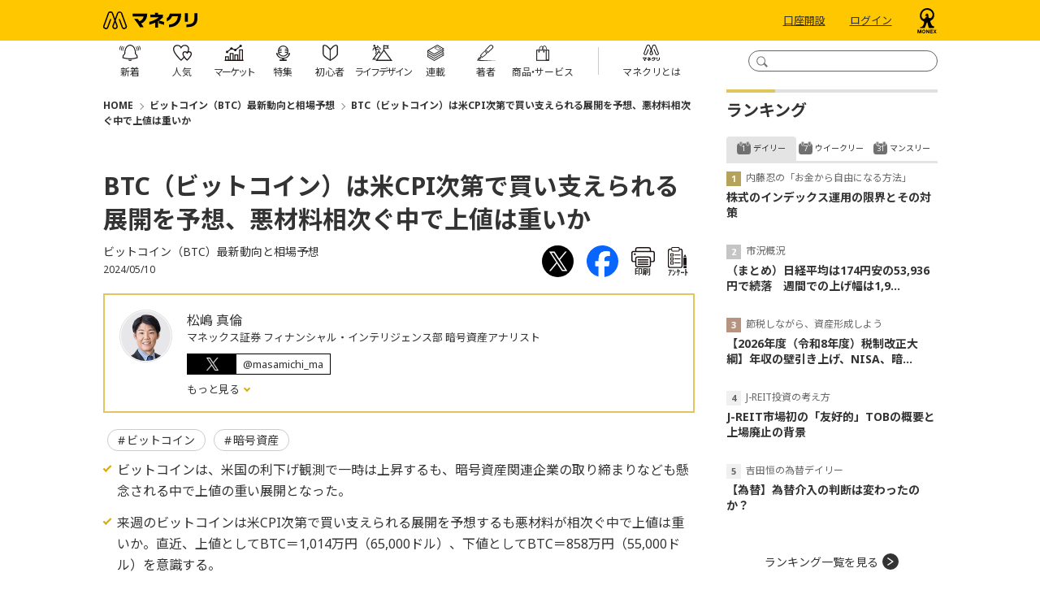

--- FILE ---
content_type: text/html; charset=utf-8
request_url: https://media.monex.co.jp/articles/-/24404
body_size: 15688
content:
<!DOCTYPE html>
<html lang="ja">
<head>
<meta charset="UTF-8">
<meta name="viewport" content="width=device-width">
<meta name="format-detection" content="telephone=no">
<meta http-equiv="Content-Security-Policy" content="default-src 'self' 'unsafe-inline' 'unsafe-eval' data: blob: wss://ntjp.mieru-ca.com https://ajax.googleapis.com https://cdn.jsdelivr.net https://www.googletagmanager.com https://www.googleadservices.com https://www.google-analytics.com https://www.cross-a.net https://cdn.robee.tech https://googleads.g.doubleclick.net https://s.yimg.jp https://b92.yahoo.co.jp https://connect.facebook.net https://cdn.adnwif.smt.docomo.ne.jp https://munchkin.marketo.net https://cdn.smartnews-ads.com https://cd.ladsp.com https://d.line-scdn.net https://cd.valis-cpx.jp https://px.ladsp.com https://sync.im-apps.net https://hm.mieru-ca.com https://img.ak.impact-ad.jp https://static.karte.io https://b97.yahoo.co.jp https://sync-tag.karte.io https://penta.a.one.impact-ad.jp https://track.robee.tech https://www.google.com https://www.gstatic.com https://737-jcy-624.mktoresp.com https://t.karte.io https://stats.g.doubleclick.net https://track.robee.tech https://737-jcy-624.mktoutil.com https://pg.monex.co.jp https://aax-fe.amazon-adsystem.com https://www.facebook.com https://bid.g.doubleclick.net https://www.google.com https://sync.adnwif.smt.docomo.ne.jp https://www.youtube.com https://code.jquery.com https://fonts.googleapis.com https://fonts.gstatic.com https://analytics.tiktok.com https://um.ladsp.com https://static.ads-twitter.com https://hpjp.mieru-ca.com https://analytics.google.com https://cdn.mouseflow.com https://c00.ma-tag.com https://c01.ma-tag.com https://c02.ma-tag.com https://c03.ma-tag.com https://c04.ma-tag.com https://c05.ma-tag.com https://c06.ma-tag.com https://c07.ma-tag.com https://c08.ma-tag.com https://c09.ma-tag.com https://c10.ma-tag.com https://c11.ma-tag.com https://c12.ma-tag.com https://c13.ma-tag.com https://c14.ma-tag.com https://c15.ma-tag.com https://ma-tag.com https://b99.yahoo.co.jp https://am.yahoo.co.jp https://track.robee.tech/ https://ct.ma-tag.com/echo https://c-c00.ma-tag.com/ https://c-c01.ma-tag.com https://c-c02.ma-tag.com https://c-c03.ma-tag.com https://c-c04.ma-tag.com https://c-c05.ma-tag.com https://c-c06.ma-tag.com https://c-c07.ma-tag.com https://c-c08.ma-tag.com https://c-c09.ma-tag.com https://c-c10.ma-tag.com https://c-c11.ma-tag.com https://c-c12.ma-tag.com https://c-c13.ma-tag.com https://c-c14.ma-tag.com https://c-c15.ma-tag.com https://ivs.ma-tag.com https://cdn.webpush.jp https://api.webpush.jp https://dmp.im-apps.net https://adservice.google.com/pagead/regclk https://fcmregistrations.googleapis.com/v1/projects/mediamonexpushone/registrations https://firebaseinstallations.googleapis.com https://td.doubleclick.net/ https://b6.im-apps.net/1012530/map/e6mCb40P4JgKMBQoXujJ2K:APA91bHstO0MRUWx65gMxyVw4bYkhYdWok0xgbsfaoelZkK8xspmqNn9KUJUZvmdhaI9hJH8PBLz9vL6BSdeA2I5lYw-V5RhE-ww0EfgxkzwrNrhTYcc-qCvcHmRxdVRKCCnvipHsWT2 https://pagead2.googlesyndication.com/pagead/buyside_topics/set/ https://fcmregistrations.googleapis.com/v1/projects/mediamonexpushone/registrations/e6mCb40P4JgKMBQoXujJ2K:APA91bHstO0MRUWx65gMxyVw4bYkhYdWok0xgbsfaoelZkK8xspmqNn9KUJUZvmdhaI9hJH8PBLz9vL6BSdeA2I5lYw-V5RhE-ww0EfgxkzwrNrhTYcc-qCvcHmRxdVRKCCnvipHsWT2 https://apm.yahoo.co.jp/rt/ https://fcmregistrations.googleapis.com/v1/projects/mediamonexpushone/registrations/dWQ0pSIa4PDA9xPzo506XV:APA91bEM4ELkyeyB17imSSWz6xW-bxnnZzzu42dkEJKIlAZIFvRb0oXPveqybhCQodaXkDKWTTXyR6959zczDV_fKufw1eLic0mXCeCkXgM-mpfpTS8kKSyBHgQZt2NLujOOm5nCL5Qv https://fcmregistrations.googleapis.com/v1/projects/mediamonexpushone/registrations/dWQ0pSIa4PDA9xPzo506XV:APA91bEM4ELkyeyB17imSSWz6xW-bxnnZzzu42dkEJKIlAZIFvRb0oXPveqybhCQodaXkDKWTTXyR6959zczDV_fKufw1eLic0mXCeCkXgM-mpfpTS8kKSyBHgQZt2NLujOOm5nCL5Qv https://collector.t-idr.com/api/v1/collect https://x.t-idr.com/api/v1/identify https://id.dmc.docomo.ne.jp/dcm/tr/dcmAn/gafour https://www.instagram.com/ https://bat.bing.com/bat.js https://b.im-apps.net/tracker https://cdn.dmc.docomo.ne.jp/js/contents/union4.js https://firebaseinstallations.googleapis.com https://b6.im-apps.net/topics https://sync6.im-apps.net/1016414/uid https://bat.bing.com/p/action/343161822.js https://b6.im-apps.net/collect https://fcmregistrations.googleapis.com/v1/projects/mediamonexpushone/registrations/dPR3Q04LK7iSmr2D-y1IFF:APA91bGYhBZ_MICr9zCqIQcRBiOQR6OVDKu8kT8B2fjhKMkw-vLZW0nN6vUSVIY0iWsDHBuK_mP1VNNoqdkkSwaR8qXodftH5iyADfMaf2C-DduaX5yzpAM https://b6.im-apps.net/1012530/map/dPR3Q04LK7iSmr2D-y1IFF:APA91bGYhBZ_MICr9zCqIQcRBiOQR6OVDKu8kT8B2fjhKMkw-vLZW0nN6vUSVIY0iWsDHBuK_mP1VNNoqdkkSwaR8qXodftH5iyADfMaf2C-DduaX5yzpAM https://bat.bing.com/p/insights/t/343161822 https://bat.bing-int.com/p/insights/s/0.8.9 https://fonts.gstatic.com/s/notosansjp/v54/-F62fjtqLzI2JPCgQBnw7HFow2oe2EcP5pp0erwTqsSWs9Jezazjcb4.0.woff2 https://fonts.gstatic.com/s/notosans/v39/o-0ZIpQlx3QUlC5A4PNr4C5OaxRsfNNlKbCePevttHOmDyw.woff2 https://bat.bing-int.com/p/insights/c/z https://audiencedata.im-apps.net https://fonts.googleapis.com/css2 https://analytics-ipv6.tiktokw.us/ipv6/enrich_ipv6 https://bat.bing-int.com/p/insights/s/0.8.13-beta https://bat.bing-int.com/p/insights/s/0.8.15 https://bat.bing-int.com/p/insights/c/e https://bat.bing.com/p/insights/s/0.8.16  https://ma-tag.com/v1/identify https://hm.mieru-ca.com/service/js/mieruca-hm.js https://px.ladsp.com/pixel  https://c14.ma-tag.com/ https://c13.ma-tag.com/ https://bat.bing.com/p/insights/s/0.8.19 https://bat.bing.com/p/insights/c/e https://c00.ma-tag.com/ https://collector.ma-tag.com/api/v1/collect https://x.ma-tag.com/api/v1/identify https://bat.bing.com/p/insights/s/0.8.24 https://events.launchdarkly.com/events/bulk/6659934070b3d6101f7ac6ea https://bat.bing.com/p/insights/s/0.8.30 https://cdn.hera.d2c.ne.jp/1.0/index.js https://bat.bing.com/p/insights/s/0.8.31 https://js.api.nidan.d2c.ne.jp/id/nidan/pre https://nidan.addlv.smt.docomo.ne.jp/id/daisy/sync https://app.launchdarkly.com/sdk/goals/6659934070b3d6101f7ac6ea https://act.hera.d2c.ne.jp/v1/activity; img-src https://* data:; media-src https://* blob:;">
<title>BTC（ビットコイン）は米CPI次第で買い支えられる展開を予想、悪材料相次ぐ中で上値は重いか　 | ビットコイン（BTC）最新動向と相場予想 | マネクリ マネックス証券の投資情報とお金に役立つメディア</title>
<meta name="description" content="ビットコインは、米国の利下げ観測で一時は上昇するも、暗号資産関連企業の取り締まりなども懸念される中で上値の重い展開となった。。来週のビットコインは米CPI次第で買い支えられる展開を予想するも悪材料が相次ぐ中で上値は重いか。直近、上値としてBTC＝1,014万円...">

<meta property="fb:app_id" content="139595372775290">
<meta property="og:title" content="BTC（ビットコイン）は米CPI次第で買い支えられる展開を予想、悪材料相次ぐ中で上値は重いか　 | ビットコイン（BTC）最新動向と相場予想 | マネクリ マネックス証券の投資情報とお金に役立つメディア">
<meta property="og:description" content="ビットコインは、米国の利下げ観測で一時は上昇するも、暗号資産関連企業の取り締まりなども懸念される中で上値の重い展開となった。。来週のビットコインは米CPI次第で買い支えられる展開を予想するも悪材料が相次ぐ中で上値は重いか。直近、上値としてBTC＝1,014万円...">
<meta property="og:image" content="https://media.monex.co.jp/mwimgs/6/1/-/img_6117fe525255393ffaec39769e1e06d2417638.png">
<meta property="og:url" content="https://media.monex.co.jp/articles/-/24404">
<meta property="og:type" content="article">
<meta property="og:site_name" content="BTC（ビットコイン）は米CPI次第で買い支えられる展開を予想、悪材料相次ぐ中で上値は重いか　 | ビットコイン（BTC）最新動向と相場予想 | マネクリ マネックス証券の投資情報とお金に役立つメディア">
<meta property="article:publisher" content="https://www.facebook.com/monex.jp">

<meta name="twitter:card" content="summary_large_image">
<meta name="twitter:site" content="@MonexJP">
<meta name="twitter:title" content="BTC（ビットコイン）は米CPI次第で買い支えられる展開を予想、悪材料相次ぐ中で上値は重いか　 | ビットコイン（BTC）最新動向と相場予想 | マネクリ マネックス証券の投資情報とお金に役立つメディア">
<meta name="twitter:url" content="https://media.monex.co.jp/articles/-/24404">
<meta name="twitter:description" content="ビットコインは、米国の利下げ観測で一時は上昇するも、暗号資産関連企業の取り締まりなども懸念される中で上値の重い展開となった。。来週のビットコインは米CPI次第で買い支えられる展開を予想するも悪材料が相次ぐ中で上値は重いか。直近、上値としてBTC＝1,014万円...">
<meta name="twitter:image" content="https://media.monex.co.jp/mwimgs/6/1/-/img_6117fe525255393ffaec39769e1e06d2417638.png">
<meta property="article:author" content="松嶋 真倫">


<link rel="alternate" type="application/rss+xml" title="RSS |マネクリ| マネックス証券の投資情報とお金に役立つメディア" href="https://media.monex.co.jp/list/feed/rss4googlenews" />

<link rel="icon" type="image/png" href="/common/images/ico/android-chrome.png?rd=201811211620" sizes="192x192">
<link rel="apple-touch-icon" sizes="180x180" href="/common/images/ico/apple-touch-icon-180x180.png?rd=201811211620">
<link rel="shortcut icon" href="/common/images/ico/favicon.ico?rd=201811211620">

<!-- Google Tag Manager -->
<script>(function(w,d,s,l,i){w[l]=w[l]||[];w[l].push({'gtm.start':
new Date().getTime(),event:'gtm.js'});var f=d.getElementsByTagName(s)[0],
j=d.createElement(s),dl=l!='dataLayer'?'&l='+l:'';j.async=true;j.src=
'https://www.googletagmanager.com/gtm.js?id='+i+dl;f.parentNode.insertBefore(j,f);
})(window,document,'script','dataLayer','GTM-G6CZ');</script>
<!-- End Google Tag Manager -->
<link rel="preconnect" href="https://fonts.googleapis.com">
<link rel="preconnect" href="https://fonts.gstatic.com" crossorigin>
<link href="https://fonts.googleapis.com/css2?family=Noto+Sans:ital,wght@0,400;0,700;1,400;1,700&display=swap" rel="stylesheet">
<link href="https://fonts.googleapis.com/css2?family=Noto+Sans+JP:wght@100;300;400;500;700;900&display=swap" rel="stylesheet">
<link href="https://media.monex.co.jp/resources/moneyclip/css/pc/shared/shared.css?rd=202510281106" rel="stylesheet">
<link href="https://media.monex.co.jp/resources/moneyclip/css/pc/pages/leafs.css?rd=202510281106" rel="stylesheet">
<link rel="manifest" href="https://cdn.webpush.jp/pwa/10001288/980df86f-35bf-4e61-9d2b-48447373542b/manifest.json">

<link rel="canonical" href="https://media.monex.co.jp/articles/-/24404">

  <script type="application/ld+json">
  [{
  "@context":"http://schema.org",
  "@type":"WebSite",
  "name":"マネクリ",
  "alternateName":"マネクリ",
  "url" : "https://media.monex.co.jp",
  "potentialAction": {
  "@type": "SearchAction",
  "target": "https://media.monex.co.jp/search?fulltext={search_term}",
  "query-input": "required name=search_term"
    }
  },{
  "@context":"http://schema.org",
  "@type":"BreadcrumbList",
  "itemListElement":[
    {"@type":"ListItem","position":1,"item":{"@id":"https://media.monex.co.jp","name":"マネクリ トップ"}}
    ,{"@type":"ListItem","position":2,"item":{"@id":"https://media.monex.co.jp/category/crypto-market-trend","name":"ビットコイン（BTC）最新動向と相場予想"}}
    ,{"@type":"ListItem","position":3,"item":{"@id":"https://media.monex.co.jp/articles/-/24404","name":"BTC（ビットコイン）は米CPI次第で買い支えられる展開を予想、悪材料相次ぐ中で上値は重いか　"}}
  ]}
    ,{
    "@context":"http://schema.org",
    "@type":"NewsArticle",
    "mainEntityOfPage":{"@type":"WebPage","@id":"https://media.monex.co.jp/articles/-/24404"},
    "headline":"BTC（ビットコイン）は米CPI次第で買い支えられる展開を予想、悪材料相次ぐ中で上値は重いか　",
    "image":{"@type":"ImageObject","url":"https://media.monex.co.jp/mwimgs/3/0/-/img_300b67785bf2835c3c301c960e44ae4e108319.png","width":"750","height":"418"},
    "datePublished":"2024-05-10T17:10:00+09:00",
    "dateModified":"2024-05-13T11:00:53+09:00",
    "author":{"@type":"Person","name":"松嶋 真倫"},
    "description":"ビットコインは、米国の利下げ観測で一時は上昇するも、暗号資産関連企業の取り締まりなども懸念される中で上値の重い展開となった。。来週のビットコインは米CPI次第で買い支えられる展開を予想するも悪材料が相次ぐ中で上値は重いか。直近、上値としてBTC＝1,014万円...",
    "publisher":{"@type":"Organization","name":"moneyclip","logo":{"@type":"ImageObject","url":"https://media.monex.co.jp/common/moneyclip/images/v1/common/logo_monecli.png","width":"270","height":"70"}}
    }
  ]
  </script>
</head>
<body>
<!-- Google Tag Manager (noscript) -->
<noscript><iframe title="GoogleTagManager" src="https://www.googletagmanager.com/ns.html?id=GTM-G6CZ"
height="0" width="0" style="display:none;visibility:hidden"></iframe></noscript>
<!-- End Google Tag Manager (noscript) -->
  <div class="l-wrap">
<header class="p-header js-header-fixed">
  <div class="p-header-top">
    <div class="p-header-inner l-inner">
      <form action="/search" method="get" class="p-header-search js-header-search">
        <input type="text" name="fulltext" class="p-header-search__box js-header-search-box" title="検索窓">
        <input type="submit" value="" class="p-header-search__submit js-header-search-submit" title="検索ボタン">
      </form>
      <div class="p-header-logo"><a href="/" class="p-header-logo-link"><img src="https://media.monex.co.jp/common/moneyclip/images/logo.svg?rd=202510281106" alt="マネクリ" width="116" height="22"></a></div>
      <div class="p-header-btn">
        <a href="https://open.monex.co.jp/open/servlet/ITS/account/AcOpenInfo2" class="p-header-btn__link" target="_blank" rel="noopener" clickcount="mc_account">口座開設</a>
        <a href="https://mst.monex.co.jp/pc/ITS/login/LoginIDPassword.jsp" class="p-header-btn__link" target="_blank" rel="noopener" clickcount="mc_login">ログイン</a>
        <a href="https://www.monex.co.jp" target="_blank" class="p-header-btn-logo"><img src="https://media.monex.co.jp/common/moneyclip/images/logo2.svg?rd=202510281106" alt="マネクリ" width="26" height="31"></a>
      </div>
    </div>
  </div>

  <div class="p-header-foot">
    <div class="p-header-inner l-inner">
<nav class="p-header-nav">
  <div class="p-header-nav-wrap">
    <a href="/list/latest" class="p-header-nav-link">
      <span class="p-header-nav-link__icon --latest"></span>
      <span class="p-header-nav-link__txt --latest">新着</span>
    </a>
  </div>
  <div class="p-header-nav-wrap">
    <a href="/list/ranking" class="p-header-nav-link">
      <span class="p-header-nav-link__icon --ranking"></span>
      <span class="p-header-nav-link__txt --ranking">人気</span>
    </a>
  </div>
  <div class="p-header-nav-wrap">
    <a href="/ud/feature/code/market" class="p-header-nav-link --more">
      <span class="p-header-nav-link__icon --market"></span>
      <span class="p-header-nav-link__txt --market">マーケット</span>
    </a>
    <ul class="p-header-nav-subunit">
      <li class="p-header-nav-subunit-item"><a href="/list/movie" class="p-header-nav-subunit-link">動画</a></li>
    </ul>
  </div>
  <div class="p-header-nav-wrap">
    <a href="/list/feature" class="p-header-nav-link --more">
      <span class="p-header-nav-link__icon --feature"></span>
      <span class="p-header-nav-link__txt --feature">特集</span>
    </a>
    <ul class="p-header-nav-subunit">
        <li class="p-header-nav-subunit-item"><a href="/ud/feature/code/nisa" class="p-header-nav-subunit-link">NISAの活用法</a></li>
        <li class="p-header-nav-subunit-item"><a href="/ud/feature/code/monetary-policy" class="p-header-nav-subunit-link">【最新】金融政策・金利動向</a></li>
        <li class="p-header-nav-subunit-item"><a href="/ud/feature/code/warren-buffett" class="p-header-nav-subunit-link">賢人バフェットに学ぶ</a></li>
        <li class="p-header-nav-subunit-item"><a href="/ud/feature/code/kawase" class="p-header-nav-subunit-link">【為替】米ドル円今後の見通し、投資判断の考え方</a></li>
        <li class="p-header-nav-subunit-item"><a href="/ud/feature/code/investment" class="p-header-nav-subunit-link">らくちん！積立でお金を増やす方法</a></li>
        <li class="p-header-nav-subunit-item"><a href="/ud/feature/code/dividend" class="p-header-nav-subunit-link">【日米】高配当銘柄／高配当株の選び方</a></li>
        <li class="p-header-nav-subunit-item"><a href="/ud/feature/code/yutai-special" class="p-header-nav-subunit-link">お得と楽しみがやってくる！株主優待</a></li>
        <li class="p-header-nav-subunit-item"><a href="/ud/feature/code/interview" class="p-header-nav-subunit-link">個人投資家・著名人から学ぶ、お金と投資の極意</a></li>
    </ul>
  </div>
  <div class="p-header-nav-wrap">
    <a href="/ud/feature/code/introduction" class="p-header-nav-link --more">
      <span class="p-header-nav-link__icon --beginner"></span>
      <span class="p-header-nav-link__txt --beginner">初心者</span>
    </a>
  </div>
  <div class="p-header-nav-wrap">
    <a href="/list/feature/lifedesign" class="p-header-nav-link --more">
      <span class="p-header-nav-link__icon --lifedesign"></span>
      <span class="p-header-nav-link__txt --lifedesign">ライフデザイン</span>
    </a>
    <ul class="p-header-nav-subunit">
        <li class="p-header-nav-subunit-item"><a href="/ud/feature/code/pension" class="p-header-nav-subunit-link">今から知っておきたい、年金の基本</a></li>
        <li class="p-header-nav-subunit-item"><a href="/ud/feature/code/inheritance" class="p-header-nav-subunit-link">知っておこう、老後資金・相続の基本知識</a></li>
        <li class="p-header-nav-subunit-item"><a href="/ud/feature/code/nursing" class="p-header-nav-subunit-link">介護に関わるお金・制度の基本</a></li>
        <li class="p-header-nav-subunit-item"><a href="/ud/feature/code/fire" class="p-header-nav-subunit-link">FIRE（経済的自立、早期リタイア）</a></li>
        <li class="p-header-nav-subunit-item"><a href="/ud/feature/code/insurance" class="p-header-nav-subunit-link">保険との付き合い方</a></li>
        <li class="p-header-nav-subunit-item"><a href="/ud/feature/code/education" class="p-header-nav-subunit-link">いくらかかる？教育資金の貯め方、作り方</a></li>
        <li class="p-header-nav-subunit-item"><a href="/ud/feature/code/career" class="p-header-nav-subunit-link">転職するなら知っておきたい「お金の話」</a></li>
    </ul>
  </div>
  <div class="p-header-nav-wrap">
    <a href="/list/serialization" class="p-header-nav-link">
      <span class="p-header-nav-link__icon --serialization"></span>
      <span class="p-header-nav-link__txt --serialization">連載</span>
    </a>
  </div>
  <div class="p-header-nav-wrap">
    <a href="/list/authors" class="p-header-nav-link">
      <span class="p-header-nav-link__icon --authors"></span>
      <span class="p-header-nav-link__txt --authors">著者</span>
    </a>
  </div>
  <div class="p-header-nav-wrap">
    <a href="/list/service" class="p-header-nav-link --more">
      <span class="p-header-nav-link__icon --service"></span>
      <span class="p-header-nav-link__txt --service">商<span class="p-header-nav-link__txt-space">品・</span>サービス</span>
    </a>
    <ul class="p-header-nav-subunit">
      <li class="p-header-nav-subunit-item"><a href="/subcategory/stock" class="p-header-nav-subunit-link">株式</a></li>
      <li class="p-header-nav-subunit-item"><a href="/subcategory/us-stock" class="p-header-nav-subunit-link">米国株</a></li>
      <li class="p-header-nav-subunit-item"><a href="/subcategory/china-stock" class="p-header-nav-subunit-link">中国株</a></li>
      <li class="p-header-nav-subunit-item"><a href="/subcategory/fund" class="p-header-nav-subunit-link">投資信託</a></li>
      <li class="p-header-nav-subunit-item"><a href="/subcategory/bond" class="p-header-nav-subunit-link">債券</a></li>
      <li class="p-header-nav-subunit-item"><a href="/subcategory/fx" class="p-header-nav-subunit-link">FX</a></li>
      <li class="p-header-nav-subunit-item"><a href="/subcategory/futures" class="p-header-nav-subunit-link">先物・オプション</a></li>
      <li class="p-header-nav-subunit-item"><a href="/subcategory/gold" class="p-header-nav-subunit-link">金・プラチナ・シルバー</a></li>
    </ul>
  </div>
  <div class="p-header-nav-wrap --about">
    <a href="/list/about" class="p-header-nav-link">
      <span class="p-header-nav-link__icon --about"></span>
      <span class="p-header-nav-link__txt --about">マネクリとは</span>
    </a>
  </div>
</nav>    </div>
  </div>
</header>    <div class="l-content">
      <main class="l-main">
<div class="m-breadcrumb">
  <span class="m-breadcrumb__item"><a href="/">HOME</a></span>
  <span class="m-breadcrumb__item"><a href="/category/crypto-market-trend">ビットコイン（BTC）最新動向と相場予想</a></span>
  <span class="m-breadcrumb__item"><a href="/articles/-/24404">BTC（ビットコイン）は米CPI次第で買い支えられる展開を予想、悪材料相次ぐ中で上値は重いか　</a></span>
</div>


        <article>
<header class="article-header">
  <div class="article-header-inner">
    <div class="article-header-text-block">
      <h1 class="article-header__ttl">BTC（ビットコイン）は米CPI次第で買い支えられる展開を予想、悪材料相次ぐ中で上値は重いか　</h1>
      <div class="article-header__series">ビットコイン（BTC）最新動向と相場予想</div>
      <div class="article-header-info">
        <span class="article-header-info__date">2024/05/10</span>
        <div class="article-header-info__sns">
<div class="article-sns-links">
  <a href="http://twitter.com/intent/tweet?url=https://media.monex.co.jp/articles/-/24404&text=BTC%EF%BC%88%E3%83%93%E3%83%83%E3%83%88%E3%82%B3%E3%82%A4%E3%83%B3%EF%BC%89%E3%81%AF%E7%B1%B3CPI%E6%AC%A1%E7%AC%AC%E3%81%A7%E8%B2%B7%E3%81%84%E6%94%AF%E3%81%88%E3%82%89%E3%82%8C%E3%82%8B%E5%B1%95%E9%96%8B%E3%82%92%E4%BA%88%E6%83%B3%E3%80%81%E6%82%AA%E6%9D%90%E6%96%99%E7%9B%B8%E6%AC%A1%E3%81%90%E4%B8%AD%E3%81%A7%E4%B8%8A%E5%80%A4%E3%81%AF%E9%87%8D%E3%81%84%E3%81%8B%E3%80%80" target="_blank" class="article-sns-links__item"><img src="/common/images/icon/x.svg" alt="" width="39" height="39"></a>
  <a href="http://www.facebook.com/share.php?u=https://media.monex.co.jp/articles/-/24404" class="article-sns-links__item" onclick="window.open(this.href, 'FBwindow', 'width=650, height=450, menubar=no, toolbar=no, scrollbars=yes'); return false;"><img src="/common/images/icon/fb.svg" alt="" width="39" height="39"></a>
  <a href="/articles/print/24404" class="article-sns-links__item" onclick="window.open(this.href, 'print', 'width=768, height=600, menubar=yes, toolbar=yes, scrollbars=yes'); return false;"><img src="/common/images/icon/print.svg" alt="印刷 BTC（ビットコイン）は米CPI次第で買い支えられる展開を予想、悪材料相次ぐ中で上値は重いか　" width="29" height="25"><span class="article-sns-text">印刷</span></a>
  <span class="article-sns-links__item js-anchor" data-to="feedback"><img src="/common/images/icon/enquete.svg" alt="アンケート" width="23" height="26"><span class="article-sns-text">ｱﾝｹｰﾄ</span></span>
</div>        </div>
      </div>
    </div>
  </div>

    <div class="m-profile">
      <div class="m-profile__img"><a href="/list/authors/article?author_name=%E6%9D%BE%E5%B6%8B%20%E7%9C%9F%E5%80%AB"><img src="https://media.monex.co.jp/mwimgs/2/7/122m/img_27e7e381dd30b229e220e67abbbf45d121043.png" width="61" height="61" alt=""></a></div>
      <dl class="m-profile__info">
        <dt class="m-profile__name"><a href="/list/authors/article?author_name=%E6%9D%BE%E5%B6%8B%20%E7%9C%9F%E5%80%AB">松嶋 真倫</a></dt>
        <dd class="m-profile__org">マネックス証券 フィナンシャル・インテリジェンス部 暗号資産アナリスト</dd>
        <dd class="m-profile-sns">
          <div class="m-profile-sns__txt --x"><a href="https://x.com/masamichi_ma" target="_blank" rel="noopener" class="m-profile-sns__link">@masamichi_ma</a></div>
        </dd>
        <dd class="m-profile-toggle">
          <input type="checkbox" id="m-profile-toggle_0">
          <label for="m-profile-toggle_0" class="m-profile-toggle__link">
            もっと見る
          </label>
          <div class="m-profile-toggle__body">
            大阪大学経済学部卒業。都市銀行退職後に暗号資産関連スタートアップの創業メンバーとして業界調査や相場分析に従事。2018年、マネックスグループ入社。マネックスクリプトバンクでは業界調査レポート「中国におけるブロックチェーン動向（2020）」や「Blockchain Data Book 2020」などを執筆し、現在はweb3ニュースレターや調査レポート「MCB RESEARCH」などを統括。国内メディアへの寄稿も多数。2021年3月より現職。<br><br>著書：<a href="https://www.amazon.co.jp/%E6%9A%97%E5%8F%B7%E8%B3%87%E7%94%A3%E3%82%92%E3%82%84%E3%81%95%E3%81%97%E3%81%8F%E6%95%99%E3%81%88%E3%81%A6%E3%81%8F%E3%82%8C%E3%82%8B%E6%9C%AC-%E4%BB%AE-%E6%9D%BE%E5%B6%8B%E7%9C%9F%E5%80%AB/dp/4866674156/" target="_blank">『暗号資産をやさしく教えてくれる本』（あさ出版）</a>
            <label for="m-profile-toggle_0" class="m-profile-toggle__link --close">閉じる</label>
          </div>
        </dd>
      </dl>
    </div>
<div class="m-tags">
  <a href="/search?keyword[]=%E3%83%93%E3%83%83%E3%83%88%E3%82%B3%E3%82%A4%E3%83%B3" class="m-tags__item">ビットコイン</a>
  <a href="/search?keyword[]=%E6%9A%97%E5%8F%B7%E8%B3%87%E7%94%A3" class="m-tags__item">暗号資産</a>
</div>

  <ul class="m-headlines">
    <li class="m-headlines__item">ビットコインは、米国の利下げ観測で一時は上昇するも、暗号資産関連企業の取り締まりなども懸念される中で上値の重い展開となった。</li>
    <li class="m-headlines__item">来週のビットコインは米CPI次第で買い支えられる展開を予想するも悪材料が相次ぐ中で上値は重いか。直近、上値としてBTC＝1,014万円（65,000ドル）、下値としてBTC＝858万円（55,000ドル）を意識する。</li>
  </ul>
</header><div class="article-body">
<h2>今週（5月3日～9日）の相場動向</h2>

<h3>相場回顧 BTC：米国の利下げ観測で一時は上昇するも上値の重い展開</h3>

<p>ビットコインは米国の利下げ観測で一時は上昇するも上値の重い展開となった。</p>

<p>4月米雇用統計やISM関連指数が市場予想に反して低水準となり、これらを受けて利下げ開始への期待から買い戻しが強まった。米国金利が低下する中、グレースケールのビットコイン現物ETF【GBTC】の資金流出が止まったことも好感され、一時BTC＝1,014万円（65,000ドル）付近まで価格を伸ばした。</p>

<p>しかし、SEC（米国証券取引委員会）がロビンフッドに対して証券法違反の疑いでウェルズ通知（※）を送付するなど、米国における暗号資産関連企業の取り締まり強化への懸念により上値が重くなった。その後、ミネアポリス連銀総裁がインフレ鈍化について慎重な見通しを示したことなどを受けて米国金利が再び上昇し、パレスチナ情勢の不透明感が強まったことも嫌気され、ハイテク株とともに軟調に推移した。</p>

<p>※SECが企業に対して法的措置をとる可能性があることを事前に通知する文書。当局による提訴を確定するものではなく、申し立てへの回答猶予を与えて勧告する意味合いがある。</p>

<div class="image-area figure-center" style="width:684px;">
<img alt="" class="main-image" src="/mwimgs/0/4/728/img_04f910fb159cc966daba3ec41803814558367.png">
<div class="blank-caption"> </div>
</div>

<h2>来週（5月10日～16日）の相場予想</h2>

<h3>BTCは米CPI次第で買い支えられる展開を予想、悪材料相次ぐ中で上値は重いか</h3>

<p>米国経済指標が市場予想より弱い結果になったことを受けて利下げ観測が高まっている一方、根強いインフレ懸念により米国金利が高止まりしている。その中、来週は4月米消費者物価指数の発表があり、前月に続いて総合・コアともに市場予想を上振れた場合には米国金利の上昇とともに売りが加速する可能性が高い。逆にインフレ減速を示唆する内容となれば9月利下げ開始の見通しが強まり買い支えられる展開になると予想する。</p>

<p>米国ではビットコイン現物ETFからの資金流出が止まったものの流入の勢いは戻っておらず、香港で始まった現物ETFも期待外れの出来高となっている。また、SECがユニスワップやロビンフッドなど主要な暗号資産関連企業に対し次々に警告を出している他、半減期後のマイナー報酬減などの影響もあってかハッシュレートの低下も見られている。これらの悪材料が相次ぐ中ではなかなか暗号資産主導の買いが入りづらいだろう。</p>

<p>そのためマクロ環境次第で、米国株が上昇した時もビットコインは上値が重く、逆に米国株が下落した時にはビットコインが大きく売られるリスクに注意したい。</p>

<p>直近、上値としてBTC＝1,014万円（65,000ドル）、下値としてBTC＝858万円（55,000ドル）を意識する。過去通常の調整局面では高値から20～25%程度の下落にとどまっているため、ここからさらに下落した場合もその水準で下げ幅は留まると予想する。</p>

</div>
<!-- /article-body --><footer class="article-footer">
<div class="article-links">
      <a href="https://cryptobk.jp/?page_id=60" target="_blank" class="article-links__bnr "><img src="[data-uri]" data-src="/mwimgs/f/5/726m/img_f528f79324fad915c8d9fc71fae3c674130360.png" data-srcset="/mwimgs/f/5/726m/img_f528f79324fad915c8d9fc71fae3c674130360.png 1x, /mwimgs/f/5/1452m/img_f528f79324fad915c8d9fc71fae3c674130360.png 2x" alt="" class="lozad" width="726" height="138"></a>
    </a>
</div>
<div class="article-sns-links">
  <a href="http://twitter.com/intent/tweet?url=https://media.monex.co.jp/articles/-/24404&text=BTC%EF%BC%88%E3%83%93%E3%83%83%E3%83%88%E3%82%B3%E3%82%A4%E3%83%B3%EF%BC%89%E3%81%AF%E7%B1%B3CPI%E6%AC%A1%E7%AC%AC%E3%81%A7%E8%B2%B7%E3%81%84%E6%94%AF%E3%81%88%E3%82%89%E3%82%8C%E3%82%8B%E5%B1%95%E9%96%8B%E3%82%92%E4%BA%88%E6%83%B3%E3%80%81%E6%82%AA%E6%9D%90%E6%96%99%E7%9B%B8%E6%AC%A1%E3%81%90%E4%B8%AD%E3%81%A7%E4%B8%8A%E5%80%A4%E3%81%AF%E9%87%8D%E3%81%84%E3%81%8B%E3%80%80" target="_blank" class="article-sns-links__item"><img src="/common/images/icon/x.svg" alt="" width="39" height="39"></a>
  <a href="http://www.facebook.com/share.php?u=https://media.monex.co.jp/articles/-/24404" class="article-sns-links__item" onclick="window.open(this.href, 'FBwindow', 'width=650, height=450, menubar=no, toolbar=no, scrollbars=yes'); return false;"><img src="/common/images/icon/fb.svg" alt="" width="39" height="39"></a>
  <a href="/articles/print/24404" class="article-sns-links__item" onclick="window.open(this.href, 'print', 'width=768, height=600, menubar=yes, toolbar=yes, scrollbars=yes'); return false;"><img src="/common/images/icon/print.svg" alt="印刷 BTC（ビットコイン）は米CPI次第で買い支えられる展開を予想、悪材料相次ぐ中で上値は重いか　" width="29" height="25"><span class="article-sns-text">印刷</span></a>
  <span class="article-sns-links__item js-anchor" data-to="feedback"><img src="/common/images/icon/enquete.svg" alt="アンケート" width="23" height="26"><span class="article-sns-text">ｱﾝｹｰﾄ</span></span>
</div>
<div class="article-recommend">
  <div class="c-subheading">あわせて読む</div>
  <div class="article-recommend-inner">
    <a href="/articles/-/28593" class="article-recommend-item">
      <div class="article-recommend-item-img"><img src="[data-uri]" data-src="/mwimgs/9/a/260m/img_9ac41b23571081fc92af38ba3db13890544256.png" data-srcset="/mwimgs/9/a/260m/img_9ac41b23571081fc92af38ba3db13890544256.png 1x, /mwimgs/9/a/520m/img_9ac41b23571081fc92af38ba3db13890544256.png 2x" alt="ビットコイン（BTC）最新動向と相場予想" class="lozad"></div>
      <div class="article-recommend-item-info">
        <div class="article-recommend-item-info-ttl">BTC（ビットコイン）はFOMC前の様子見ムードと米規制不透明感から上値の重い展開を...</div>
        <time datetime="2026-01-16 15:30" class="article-recommend-item-info-date">2026/01/16</time>
      </div>
    </a>
    <a href="/articles/-/28581" class="article-recommend-item">
      <div class="article-recommend-item-img"><img src="[data-uri]" data-src="/mwimgs/b/9/260m/img_b911d51600f37b064f13eda3e9e8cb9539630.jpg" data-srcset="/mwimgs/b/9/260m/img_b911d51600f37b064f13eda3e9e8cb9539630.jpg 1x, /mwimgs/b/9/520m/img_b911d51600f37b064f13eda3e9e8cb9539630.jpg 2x" alt="ストックボイス" class="lozad"><span class="c-movie-time">13:14</span></div>
      <div class="article-recommend-item-info">
        <div class="article-recommend-item-info-ttl">直近のBTC（ビットコイン）相場</div>
        <time datetime="2026-01-14 16:30" class="article-recommend-item-info-date">2026/01/14</time>
      </div>
    </a>
    <a href="/articles/-/28569" class="article-recommend-item">
      <div class="article-recommend-item-img"><img src="[data-uri]" data-src="/mwimgs/e/a/260m/img_ea46de6daa6af37f36a8e76fc0b127e7672726.png" data-srcset="/mwimgs/e/a/260m/img_ea46de6daa6af37f36a8e76fc0b127e7672726.png 1x, /mwimgs/e/a/520m/img_ea46de6daa6af37f36a8e76fc0b127e7672726.png 2x" alt="ビットコインなどの暗号資産（仮想通貨）をチャートで学ぶ" class="lozad"></div>
      <div class="article-recommend-item-info">
        <div class="article-recommend-item-info-ttl">【暗号資産】ボトムアウトは近い？下値を徐々に切り上げ中、押し目買いを軸にした戦...</div>
        <time datetime="2026-01-13 15:30" class="article-recommend-item-info-date">2026/01/13</time>
      </div>
    </a>
  </div>
</div>
 <div class="article-backnumber">
  <div class="c-subheading">「ビットコイン（BTC）最新動向と相場予想」の過去記事を読む</div>
  <div class="m-articles-textonly">
    <a href="/articles/-/28593" class="m-articles-textonly-item">
      <span class="m-articles-textonly-item__date">2026/01/16</span>
      <span class="m-articles-textonly-item__ttl">BTC（ビットコイン）はFOMC前の様子見ムードと米規制不透明感から上値の重い展開を予想</span>
    </a>

    <a href="/articles/-/28554" class="m-articles-textonly-item">
      <span class="m-articles-textonly-item__date">2026/01/09</span>
      <span class="m-articles-textonly-item__ttl">BTC（ビットコイン）は米CPIとCLARITY法案審議を見極めつつ、方向感に乏しい展開か</span>
    </a>

    <a href="/articles/-/28441" class="m-articles-textonly-item">
      <span class="m-articles-textonly-item__date">2025/12/19</span>
      <span class="m-articles-textonly-item__ttl">BTC（ビットコイン）はクリスマス休暇入りで方向感乏しく、もみ合いを予想</span>
    </a>

  </div>
  <div class="c-link"><a href="/category/crypto-market-trend">過去記事一覧を見る</a></div>
</div>


<div class="article-keywords">
  <div class="c-subheading">関連用語一覧</div>
  <div class="m-glossary-tags-wrapper">
    <div class="m-glossary-tags js-glossary-wrap">
      <a href="/ud/glossary/66026736905bd41bb00000a6" class="m-glossary-tags__item">スワップ</a>
      <a href="/ud/glossary/66026736905bd41bb0000117" class="m-glossary-tags__item">調整</a>
      <a href="/ud/glossary/6695f24ab576228a2c00005c" class="m-glossary-tags__item">リスク</a>
      <a href="/ud/glossary/67ecf825b57622537e000049" class="m-glossary-tags__item">ハイテク株</a>
      <a href="/ud/glossary/6695f24ab576228a2c000004" class="m-glossary-tags__item">インフレ</a>
      <a href="/ud/glossary/67ecf825b57622537e000002" class="m-glossary-tags__item">金利</a>
      <a href="/ud/glossary/66026736905bd41bb0000106" class="m-glossary-tags__item">出来高</a>
      <a href="/ud/glossary/67ecf825b57622537e000005" class="m-glossary-tags__item">物価</a>
      <a href="/ud/glossary/6695f24ab576228a2c00004e" class="m-glossary-tags__item">米国株</a>
      <a href="/ud/glossary/66026736905bd41bb00001a8" class="m-glossary-tags__item">ETF</a>
      <a href="/ud/glossary/66026736905bd41bb00000c1" class="m-glossary-tags__item">消費者物価指数</a>
      <a href="/ud/glossary/66026736905bd41bb00001a5" class="m-glossary-tags__item">CPI</a>
      <a href="/ud/glossary/66026736905bd41bb000012f" class="m-glossary-tags__item">軟調</a>
      <a href="/ud/glossary/66026736905bd41bb0000016" class="m-glossary-tags__item">暗号資産</a>
      <a href="/ud/glossary/66026736905bd41bb00000a8" class="m-glossary-tags__item">下値</a>
      <a href="/ud/glossary/66026736905bd41bb0000103" class="m-glossary-tags__item">高値</a>
      <a href="/ud/glossary/678f1a30b57622c5a7000063" class="m-glossary-tags__item">嫌気</a>
      <a href="/ud/glossary/66026736905bd41bb0000020" class="m-glossary-tags__item">上値</a>
      <a href="/ud/glossary/678f1a30b57622c5a7000043" class="m-glossary-tags__item">SEC</a>
      <a href="/ud/glossary/670f1458a53aefceba00003e" class="m-glossary-tags__item">材料</a>
      <a href="/ud/glossary/66026736905bd41bb000013b" class="m-glossary-tags__item">ビットコイン</a>
      <a href="/ud/glossary/67ecf825b57622537e000009" class="m-glossary-tags__item">利下げ</a>
    </div>
    <div class="m-glossary-tags__btn js-glossary-morebtn">もっと見る</div>
  </div>
</div><div id="feedback" class="feedback" data-anchor="feedback">
  <div class="heading">アンケート<img src="/common/images/icon/enquete.svg" alt="アンケート" width="20" height="22" class="feedback-icon"><span class="heading-btn js-accordion"></span></div>
  <p class="lead">レポート・コラムの感想をお寄せください。今後の内容検討等に参考にさせていただきます。<br> ※は必須項目です。</p>
  <div class="feedback-list">
    <form id="feedback_done_form">
      <input type="hidden" name="feedback[article_id]" value="24404">
      <input type="hidden" name="feedback[article_date]" value="2024/05/10 17:10">
      <input type="hidden" name="feedback[author]" value="松嶋 真倫">
      <input type="hidden" name="feedback[series]" value="ビットコイン（BTC）最新動向と相場予想">
      <input type="hidden" name="feedback[series_code]" value="crypto-market-trend">
      <input type="hidden" name="feedback[title]" value="BTC（ビットコイン）は米CPI次第で買い支えられる展開を予想、悪材料相次ぐ中で上値は重いか　">
      <div class="question">投資のご経験※</div>
      <div class="block select">
      <label class="radio">
      <input type="radio" name="feedback[experience]" value="なし" />
      <span>なし</span>
      </label>
      <label class="radio">
      <input type="radio" name="feedback[experience]" value="1年未満" />
      <span>1年未満</span>
      </label>
      <label class="radio">
      <input type="radio" name="feedback[experience]" value="1年以上～3年未満" />
      <span>1年以上～3年未満</span>
      </label>
      <label class="radio">
      <input type="radio" name="feedback[experience]" value="3年以上～10年未満" />
      <span>3年以上～10年未満</span>
      </label>
      <label class="radio">
      <input type="radio" name="feedback[experience]" value="10年以上" />
      <span>10年以上</span>
      </label>
      </div>
      <!-- /block -->
      <div class="question">レポートやコラムの内容が※</div>
      <div class="block select">
      <label class="radio">
      <input type="radio" name="feedback[satisfaction]" value="参考になった" />
      <span>参考になった</span>
      </label>
      <label class="radio">
      <input type="radio" name="feedback[satisfaction]" value="参考にならなかった" />
      <span>参考にならなかった</span>
      </label>
      <label class="radio">
      <input type="radio" name="feedback[satisfaction]" value="どちらとも言えない" />
      <span>どちらとも言えない</span>
      </label>
    </div>
    <!-- /block -->

    <div class="question">コメントがありましたら、お願いいたします。</div>
    <div class="block comment">
      <textarea rows="6" name="feedback[comment]" id="feedback-comment"></textarea>
    </div>
    <div id="recaptcha" class="g-recaptcha" data-sitekey="6Lfpk_8cAAAAADPURY2tcwEv2JndiYe2b0gwXe-P" data-size="invisible"></div>
    <input class="check" type="submit" value="回答する">
  </form>
  </div>

</div>

<div id="feedback-check">
  <div class="detail">
    <div class="heading">記事についてのアンケート回答確認</div>
    <p>BTC（ビットコイン）は米CPI次第で買い支えられる展開を予想、悪材料相次ぐ中で上値は重いか　</p>
    <dl>
      <dt>投資のご経験</dt>
      <dd id="feedback-check-experience"></dd>
      <dt>レポートやコラムの内容が</dt>
      <dd id="feedback-check-satisfaction"></dd>
      <dt>コメント</dt>
      <dd id="feedback-check-comment"></dd>
    </dl>
    <div class="btns">
      <button type="reset" class="reset">修正</button>
      <button type="submit" class="submit" id="done_submit">送信</button>
    </div><!-- /btns -->
  </div><!-- /detail -->
  <div class="overlay"></div>
</div><!-- /feedback-check -->

</footer>        </article>
      </main>
<aside class="l-sub">
  <div class="u-mb30">
    <div class="c-subheading">ランキング</div>

<div class="m-ranking">
  <div class="m-ranking-tab">
    <input id="daily" type="radio" name="ranking-tab" class="m-ranking-tab__switch" checked="checked"><label class="m-ranking-tab__label --first js-add-params-trigger" for="daily">デイリー</label>
    <div class="m-ranking-tab__content">
      <div class="m-articles --noimg">
        <a href="/articles/-/28578" class="m-articles-item">
          <div class="m-articles-item__info m-features-info">
            <div class="m-articles-item__info-sub m-features-info-sub  m-ranking-label --num1">内藤忍の「お金から自由になる方法」</div>
            <div class="m-articles-item__info-ttl --s m-features-info-ttl">株式のインデックス運用の限界とその対策</div>
          </div>
        </a>
        <a href="/articles/-/28594" class="m-articles-item">
          <div class="m-articles-item__info m-features-info">
            <div class="m-articles-item__info-sub m-features-info-sub  m-ranking-label --num2">市況概況</div>
            <div class="m-articles-item__info-ttl --s m-features-info-ttl">（まとめ）日経平均は174円安の53,936円で続落　週間での上げ幅は1,9...</div>
          </div>
        </a>
        <a href="/articles/-/28466" class="m-articles-item">
          <div class="m-articles-item__info m-features-info">
            <div class="m-articles-item__info-sub m-features-info-sub  m-ranking-label --num3">節税しながら、資産形成しよう</div>
            <div class="m-articles-item__info-ttl --s m-features-info-ttl">【2026年度（令和8年度）税制改正大綱】年収の壁引き上げ、NISA、暗...</div>
          </div>
        </a>
        <a href="/articles/-/28586" class="m-articles-item">
          <div class="m-articles-item__info m-features-info">
            <div class="m-articles-item__info-sub m-features-info-sub  m-ranking-label --num4">J-REIT投資の考え方</div>
            <div class="m-articles-item__info-ttl --s m-features-info-ttl">J-REIT市場初の「友好的」TOBの概要と上場廃止の背景</div>
          </div>
        </a>
        <a href="/articles/-/28590" class="m-articles-item">
          <div class="m-articles-item__info m-features-info">
            <div class="m-articles-item__info-sub m-features-info-sub  m-ranking-label --num5">吉田恒の為替デイリー</div>
            <div class="m-articles-item__info-ttl --s m-features-info-ttl">【為替】為替介入の判断は変わったのか？</div>
          </div>
        </a>
      </div><!-- /m-articles -->
    </div><!-- /m-ranking-tab__content -->
    <input id="weekly" type="radio" name="ranking-tab" class="m-ranking-tab__switch"><label class="m-ranking-tab__label --weekly js-add-params-trigger" for="weekly">ウイークリー</label>
    <div class="m-ranking-tab__content">
      <div class="m-articles --noimg">
        <a href="/articles/-/28489" class="m-articles-item">
          <div class="m-articles-item__info m-features-info-info">
            <div class="m-articles-item__info-sub m-features-info-sub  m-ranking-label --num1">知っておきたい節税・社会保険 知恵袋</div>
            <div class="m-articles-item__info-ttl --s m-features-info-ttl">こんな人は注意！2026年提出（令和7年分）確定申告注目ポイント</div>
          </div>
        </a>
        <a href="/articles/-/28578" class="m-articles-item">
          <div class="m-articles-item__info m-features-info-info">
            <div class="m-articles-item__info-sub m-features-info-sub  m-ranking-label --num2">内藤忍の「お金から自由になる方法」</div>
            <div class="m-articles-item__info-ttl --s m-features-info-ttl">株式のインデックス運用の限界とその対策</div>
          </div>
        </a>
        <a href="/articles/-/28583" class="m-articles-item">
          <div class="m-articles-item__info m-features-info-info">
            <div class="m-articles-item__info-sub m-features-info-sub  m-ranking-label --num3">吉田恒の為替デイリー</div>
            <div class="m-articles-item__info-ttl --s m-features-info-ttl">【為替】2024年とかなり違う「円安160円」</div>
          </div>
        </a>
        <a href="/articles/-/28580" class="m-articles-item">
          <div class="m-articles-item__info m-features-info-info">
            <div class="m-articles-item__info-sub m-features-info-sub  m-ranking-label --num4">モトリーフール米国株情報</div>
            <div class="m-articles-item__info-ttl --s m-features-info-ttl">【米国株動向】ビル・ゲイツ氏の財団ポートフォリオ380億ドルの59％...</div>
          </div>
        </a>
        <a href="/articles/-/28586" class="m-articles-item">
          <div class="m-articles-item__info m-features-info-info">
            <div class="m-articles-item__info-sub m-features-info-sub  m-ranking-label --num5">J-REIT投資の考え方</div>
            <div class="m-articles-item__info-ttl --s m-features-info-ttl">J-REIT市場初の「友好的」TOBの概要と上場廃止の背景</div>
          </div>
        </a>
      </div><!-- /m-articles -->
    </div><!-- /m-ranking-tab__content -->
    <input id="monthly" type="radio" name="ranking-tab" class="m-ranking-tab__switch"><label class="m-ranking-tab__label --monthly js-add-params-trigger" for="monthly">マンスリー</label>
    <div class="m-ranking-tab__content">
      <div class="m-articles --noimg">
        <a href="/articles/-/28489" class="m-articles-item">
          <div class="m-articles-item__info m-features-info">
            <div class="m-articles-item__info-sub m-features-info-sub m-ranking-label --num1">知っておきたい節税・社会保険 知恵袋</div>
            <div class="m-articles-item__info-ttl --s m-features-info-ttl">こんな人は注意！2026年提出（令和7年分）確定申告注目ポイント</div>
          </div>
        </a>
        <a href="/articles/-/28486" class="m-articles-item">
          <div class="m-articles-item__info m-features-info">
            <div class="m-articles-item__info-sub m-features-info-sub m-ranking-label --num2">知っておきたい節税・社会保険 知恵袋</div>
            <div class="m-articles-item__info-ttl --s m-features-info-ttl">2026年提出（令和7年分）の確定申告に影響する税制改正点とは</div>
          </div>
        </a>
        <a href="/articles/-/28466" class="m-articles-item">
          <div class="m-articles-item__info m-features-info">
            <div class="m-articles-item__info-sub m-features-info-sub m-ranking-label --num3">節税しながら、資産形成しよう</div>
            <div class="m-articles-item__info-ttl --s m-features-info-ttl">【2026年度（令和8年度）税制改正大綱】年収の壁引き上げ、NISA、暗...</div>
          </div>
        </a>
        <a href="/articles/-/28284" class="m-articles-item">
          <div class="m-articles-item__info m-features-info">
            <div class="m-articles-item__info-sub m-features-info-sub m-ranking-label --num4">吉野貴晶のなるほど株価の法則</div>
            <div class="m-articles-item__info-ttl --s m-features-info-ttl">【日本株】年末相場を制する：1月効果と12月の買い場を読む</div>
          </div>
        </a>
        <a href="/articles/-/28458" class="m-articles-item">
          <div class="m-articles-item__info m-features-info">
            <div class="m-articles-item__info-sub m-features-info-sub m-ranking-label --num5">ビットコインなどの暗号資産（仮想通貨）をチャートで学ぶ</div>
            <div class="m-articles-item__info-ttl --s m-features-info-ttl">【相場展望】BTC（ビットコイン）は4年サイクル過渡期に突入、2026年...</div>
          </div>
        </a>
      </div><!-- /m-articles -->
    </div><!-- /m-ranking-tab__content -->
  </div>
</div>
<div class="c-link"><a href="/list/ranking" class="js-add-params">ランキング一覧を見る</a></div>
  </div>
<div class="m-banner splide js-slider-banner">
  <div class="splide__track">
    <div class="splide__list">
          <div class="splide__slide m-banner-item">
            <a href="https://media.monex.co.jp/ud/feature/code/2026outlook" class="m-banner-link"><img src="/mwimgs/2/c/260m/img_2ca65e6f17637b13c675f1ec70550b68164385.png" data-src="/mwimgs/2/c/260m/img_2ca65e6f17637b13c675f1ec70550b68164385.png" data-srcset="/mwimgs/2/c/260m/img_2ca65e6f17637b13c675f1ec70550b68164385.png 1x, /mwimgs/2/c/520m/img_2ca65e6f17637b13c675f1ec70550b68164385.png 2x" alt="2026年相場展望" class="m-banner-img lozad" width="260" height="98"></a>
          </div>
          <div class="splide__slide m-banner-item">
            <a href="https://media.monex.co.jp/ud/feature/code/2026plan" class="m-banner-link"><img src="/mwimgs/f/f/260m/img_ffd869bd149a682efc7d247f7d258436325529.png" data-src="/mwimgs/f/f/260m/img_ffd869bd149a682efc7d247f7d258436325529.png" data-srcset="/mwimgs/f/f/260m/img_ffd869bd149a682efc7d247f7d258436325529.png 1x, /mwimgs/f/f/520m/img_ffd869bd149a682efc7d247f7d258436325529.png 2x" alt="2026年私の投資計画" class="m-banner-img lozad" width="260" height="98"></a>
          </div>
          <div class="splide__slide m-banner-item">
            <a href="https://media.monex.co.jp/ud/feature/code/usmarketstrategy" class="m-banner-link"><img src="/mwimgs/1/1/260m/img_11b5a1ec39e5cefb402e4b2597282470596103.png" data-src="/mwimgs/1/1/260m/img_11b5a1ec39e5cefb402e4b2597282470596103.png" data-srcset="/mwimgs/1/1/260m/img_11b5a1ec39e5cefb402e4b2597282470596103.png 1x, /mwimgs/1/1/520m/img_11b5a1ec39e5cefb402e4b2597282470596103.png 2x" alt="プロが語る、米国株攻略法" class="m-banner-img lozad" width="260" height="98"></a>
          </div>
          <div class="splide__slide m-banner-item">
            <a href="https://media.monex.co.jp/ud/feature/code/introduction" class="m-banner-link"><img src="/mwimgs/7/f/260m/img_7fdccdf64f1318a23640de022496eb53162833.png" data-src="/mwimgs/7/f/260m/img_7fdccdf64f1318a23640de022496eb53162833.png" data-srcset="/mwimgs/7/f/260m/img_7fdccdf64f1318a23640de022496eb53162833.png 1x, /mwimgs/7/f/520m/img_7fdccdf64f1318a23640de022496eb53162833.png 2x" alt="ゼロから学ぶお金と投資" class="m-banner-img lozad" width="260" height="98"></a>
          </div>
    </div>
  </div>
</div>
</aside>    </div><!-- /l-content -->
<footer class="p-footer">


<div class="p-footer-middle-bg">
  <div class="p-footer-middle l-inner">
    <div class="p-footer-logo-wrap">
      <div class="p-footer-logo"><a href="/"><img src="https://media.monex.co.jp/common/moneyclip/images/v2/logo.svg" alt="マネクリ" width="134" height="25"></a></div>
      <div class="p-footer-tagline">お金を学び、マーケットを知り、未来を描く</div>
    </div>

    <div class="p-footer-middle__heading">記事を探す</div>

    <div class="p-footer-menu">
      <div class="p-footer-unit">
        <a href="/list/latest" class="p-footer-unit__heading">新着</a>
        <div class="p-footer-unit__list">
          <a href="/list/latest">新着情報一覧</a>
        </div>
        <a href="/list/serialization" class="p-footer-unit__heading">連載</a>
        <div class="p-footer-unit__list">
          <a href="/list/serialization">連載一覧</a>
        </div>
      </div>
      <div class="p-footer-unit">
        <a href="/list/ranking" class="p-footer-unit__heading">人気</a>
        <div class="p-footer-unit__list">
          <a href="/list/ranking">人気記事一覧</a>
        </div>
        <a href="/ud/feature/code/market" class="p-footer-unit__heading">マーケット</a>
        <div class="p-footer-unit__list">
          <a href="/ud/feature/code/market">マーケット一覧</a>
          <a href="/list/movie">マーケット解説動画</a>
        </div>
      </div>
      <div class="p-footer-unit">
        <a href="/list/authors" class="p-footer-unit__heading">著者</a>
        <div class="p-footer-unit__list">
          <a href="/list/authors">著者一覧</a>
        </div>
        <a href="/ud/feature/code/introduction" class="p-footer-unit__heading">初心者</a>
        <div class="p-footer-unit__list">
          <a href="/ud/feature/code/introduction">初心者一覧</a>
        </div>
      </div>
    </div>

    <div class="p-footer-middle__heading">テーマ別に探す</div>

    <div class="p-footer-menu">
      <div class="p-footer-unit">
        <a href="/list/feature" class="p-footer-unit__heading">特集</a>
        <div class="p-footer-unit__list">
          <a href="/list/feature">特集一覧</a>
            <a href="/ud/feature/code/nisa">NISAの活用法</a>
            <a href="/ud/feature/code/monetary-policy">【最新】金融政策・金利動向</a>
            <a href="/ud/feature/code/warren-buffett">賢人バフェットに学ぶ</a>
            <a href="/ud/feature/code/kawase">【為替】米ドル円今後の見通し、投資判断の考え方</a>
            <a href="/ud/feature/code/investment">らくちん！積立でお金を増やす方法</a>
            <a href="/ud/feature/code/dividend">【日米】高配当銘柄／高配当株の選び方</a>
            <a href="/ud/feature/code/yutai-special">お得と楽しみがやってくる！株主優待</a>
            <a href="/ud/feature/code/interview">個人投資家・著名人から学ぶ、お金と投資の極意</a>
        </div>
      </div>
      <div class="p-footer-unit">
        <a href="/list/feature/lifedesign" class="p-footer-unit__heading">ライフデザイン</a>
        <div class="p-footer-unit__list">
          <a href="/list/feature/lifedesign">ライフデザイン一覧</a>
            <a href="/ud/feature/code/pension">今から知っておきたい、年金の基本</a>
            <a href="/ud/feature/code/inheritance">知っておこう、老後資金・相続の基本知識</a>
            <a href="/ud/feature/code/nursing">介護に関わるお金・制度の基本</a>
            <a href="/ud/feature/code/fire">FIRE（経済的自立、早期リタイア）</a>
            <a href="/ud/feature/code/insurance">保険との付き合い方</a>
            <a href="/ud/feature/code/education">いくらかかる？教育資金の貯め方、作り方</a>
            <a href="/ud/feature/code/career">転職するなら知っておきたい「お金の話」</a>
        </div>
      </div>
      <div class="p-footer-unit">
        <a href="/list/service" class="p-footer-unit__heading">商品・サービス</a>
          <div class="p-footer-unit__list">
            <a href="/subcategory/stock">株式</a>
            <a href="/subcategory/us-stock">米国株</a>
            <a href="/subcategory/china-stock">中国株</a>
            <a href="/subcategory/fund">投資信託</a>
            <a href="/subcategory/bond">債券</a>
            <a href="/subcategory/fx">FX</a>
            <a href="/subcategory/futures">先物・オプション</a>
            <a href="/subcategory/gold">金・プラチナ・シルバー</a>
            <a href="/subcategory/nisa">NISA</a>
            <a href="/subcategory/ideco">個人型確定拠出年金（iDeCo）</a>
          </div>
      </div>
    </div>

    <div class="p-footer-menu">
      <div class="p-footer-unit">
        <a href="/list/glossary" class="p-footer-unit__heading">金融用語集</a>
      </div>
    </div>
    
  </div>
</div>
<div class="p-footer-top-bg">
  <div class="p-footer-top l-inner">
    <div class="m-disclaimer">
      <div class="m-disclaimer__item"><div>当社は、本書の内容につき、その正確性や完全性について意見を表明し、また保証するものではございません。記載した情報、予想および判断は有価証券の購入、売却、デリバティブ取引、その他の取引を推奨し、勧誘するものではございません。過去の実績や予想・意見は、将来の結果を保証するものではございません。<br />
提供する情報等は作成時現在のものであり、今後予告なしに変更または削除されることがございます。当社は本書の内容に依拠してお客様が取った行動の結果に対し責任を負うものではございません。投資にかかる最終決定は、お客様ご自身の判断と責任でなさるようお願いいたします。本書の内容に関する一切の権利は当社にありますので、当社の事前の書面による了解なしに転用・複製・配布することはできません。内容に関するご質問・ご照会等にはお応え致しかねますので、あらかじめご容赦ください。</div></div>
    </div>
  </div>
</div>

  <div class="p-footer-bottom-bg">
    <div class="p-footer-bottom l-inner">
      <div class="p-footer-bottom__logo">
        <img src="/common/moneyclip/images/v2/company-logo2.svg" alt="" width="234" height="20">
        <div class="p-footer-copy">COPYRIGHT © MONEX, Inc.</div>
      </div>
      <div class="p-footer-company-info">
        <div class="p-footer-company-info__item">金融商品取引業者　関東財務局長（金商）第165号</div>
        <div class="p-footer-company-info__item --member">日本証券業協会、一般社団法人 第二種金融商品取引業協会、一般社団法人 金融先物取引業協会、<br>一般社団法人 日本暗号資産等取引業協会、一般社団法人 日本投資顧問業協会</div>
        <div class="p-footer-company-info__item"><a href="https://info.monex.co.jp/policy/risk/index.html" target="_blank" rel="noopener">リスク・手数料などの重要事項</a></div>
        <div class="p-footer-company-info__item"><a href="https://info.monex.co.jp/policy/privacy.html" target="_blank" rel="noopener">個人情報のお取り扱いについて</a></div>
        <div class="p-footer-company-info__item --management">
          <a class="u-mr5" href="https://www.monex.co.jp/" target="_blank" rel="noopener">マネックス証券株式会社</a>
          <a class="u-mr5" href="https://info.monex.co.jp/company/index.html" target="_blank" rel="noopener">会社概要</a>
          <a class="u-mr5" href="https://info.monex.co.jp/support/index.html" target="_blank" rel="noopener">お問合せ</a>
          <a href="https://info.monex.co.jp/help/media/web-push-in.html" target="_blank" rel="noopener">ヘルプ（通知の登録・解除）</a>
        </div>
      </div>
    </div>
  </div>
  <div class="p-footer-totop js-to-top"></div>
</footer>  </div><!-- /l-wrap -->
<script src="https://code.jquery.com/jquery-3.7.1.js" integrity="sha256-eKhayi8LEQwp4NKxN+CfCh+3qOVUtJn3QNZ0TciWLP4=" crossorigin="anonymous"></script>
<script src="https://cdn.jsdelivr.net/npm/lozad/dist/lozad.min.js" integrity="sha256-mOFREFhqmHeQbXpK2lp4nA3qooVgACfh88fpJftLBbc=" crossorigin="anonymous"></script>
<script src="https://media.monex.co.jp/common/js/lib/ofi/ofi.min.js"></script>
  <script src="https://www.google.com/recaptcha/api.js" async defer></script>
  <script src="https://media.monex.co.jp/resources/moneyclip/js/common/feedback.js?rd=202510281106"></script>
  <script src="https://media.monex.co.jp/resources/moneyclip/js/common/code-link.js?rd=202510281106"></script>
  <script src="https://media.monex.co.jp/resources/moneyclip/js/pc/leafs-glossary.js?rd=202510281106"></script>
  <script src="https://media.monex.co.jp/common/js/lib/stickyfill/stickyfill.min.js"></script>
<script src="https://media.monex.co.jp/resources/moneyclip/js/pc/tools.js?rd=202510281106"></script>
<script>
window.addEventListener('load',function(){
  if ('serviceWorker' in navigator){
    navigator.serviceWorker.register("/sw.js").then(function(registration){
      //console.log('sw regist', registration.scope);
    }).catch(function(error){
      console.log('sw regist fail', error);
    });
  }
});
</script>
<!-- mw -->
<div class="measurement" style="display:none;">
<script src="/oo/other/l.js"></script>
<script>
var miu = new MiU();
miu.locationInfo['media'] = 'media.monex.co.jp';
miu.locationInfo['skin'] = 'leafs/default';
miu.locationInfo['id'] = '24404';
miu.locationInfo['category'] = 'crypto-market-trend';
miu.locationInfo['subcategory'] = ',,';
miu.locationInfo['model'] = '';
miu.locationInfo['modelid'] = '';
miu.go();
</script><noscript><div><img style="display:none;" src="/oo/other/n.gif" alt="" width="1" height="1"></div></noscript>
</div>
<!-- /mw --></body>
</html>










--- FILE ---
content_type: text/html; charset=utf-8
request_url: https://www.google.com/recaptcha/api2/anchor?ar=1&k=6Lfpk_8cAAAAADPURY2tcwEv2JndiYe2b0gwXe-P&co=aHR0cHM6Ly9tZWRpYS5tb25leC5jby5qcDo0NDM.&hl=en&v=PoyoqOPhxBO7pBk68S4YbpHZ&size=invisible&anchor-ms=20000&execute-ms=30000&cb=1vdnfy2jm553
body_size: 49384
content:
<!DOCTYPE HTML><html dir="ltr" lang="en"><head><meta http-equiv="Content-Type" content="text/html; charset=UTF-8">
<meta http-equiv="X-UA-Compatible" content="IE=edge">
<title>reCAPTCHA</title>
<style type="text/css">
/* cyrillic-ext */
@font-face {
  font-family: 'Roboto';
  font-style: normal;
  font-weight: 400;
  font-stretch: 100%;
  src: url(//fonts.gstatic.com/s/roboto/v48/KFO7CnqEu92Fr1ME7kSn66aGLdTylUAMa3GUBHMdazTgWw.woff2) format('woff2');
  unicode-range: U+0460-052F, U+1C80-1C8A, U+20B4, U+2DE0-2DFF, U+A640-A69F, U+FE2E-FE2F;
}
/* cyrillic */
@font-face {
  font-family: 'Roboto';
  font-style: normal;
  font-weight: 400;
  font-stretch: 100%;
  src: url(//fonts.gstatic.com/s/roboto/v48/KFO7CnqEu92Fr1ME7kSn66aGLdTylUAMa3iUBHMdazTgWw.woff2) format('woff2');
  unicode-range: U+0301, U+0400-045F, U+0490-0491, U+04B0-04B1, U+2116;
}
/* greek-ext */
@font-face {
  font-family: 'Roboto';
  font-style: normal;
  font-weight: 400;
  font-stretch: 100%;
  src: url(//fonts.gstatic.com/s/roboto/v48/KFO7CnqEu92Fr1ME7kSn66aGLdTylUAMa3CUBHMdazTgWw.woff2) format('woff2');
  unicode-range: U+1F00-1FFF;
}
/* greek */
@font-face {
  font-family: 'Roboto';
  font-style: normal;
  font-weight: 400;
  font-stretch: 100%;
  src: url(//fonts.gstatic.com/s/roboto/v48/KFO7CnqEu92Fr1ME7kSn66aGLdTylUAMa3-UBHMdazTgWw.woff2) format('woff2');
  unicode-range: U+0370-0377, U+037A-037F, U+0384-038A, U+038C, U+038E-03A1, U+03A3-03FF;
}
/* math */
@font-face {
  font-family: 'Roboto';
  font-style: normal;
  font-weight: 400;
  font-stretch: 100%;
  src: url(//fonts.gstatic.com/s/roboto/v48/KFO7CnqEu92Fr1ME7kSn66aGLdTylUAMawCUBHMdazTgWw.woff2) format('woff2');
  unicode-range: U+0302-0303, U+0305, U+0307-0308, U+0310, U+0312, U+0315, U+031A, U+0326-0327, U+032C, U+032F-0330, U+0332-0333, U+0338, U+033A, U+0346, U+034D, U+0391-03A1, U+03A3-03A9, U+03B1-03C9, U+03D1, U+03D5-03D6, U+03F0-03F1, U+03F4-03F5, U+2016-2017, U+2034-2038, U+203C, U+2040, U+2043, U+2047, U+2050, U+2057, U+205F, U+2070-2071, U+2074-208E, U+2090-209C, U+20D0-20DC, U+20E1, U+20E5-20EF, U+2100-2112, U+2114-2115, U+2117-2121, U+2123-214F, U+2190, U+2192, U+2194-21AE, U+21B0-21E5, U+21F1-21F2, U+21F4-2211, U+2213-2214, U+2216-22FF, U+2308-230B, U+2310, U+2319, U+231C-2321, U+2336-237A, U+237C, U+2395, U+239B-23B7, U+23D0, U+23DC-23E1, U+2474-2475, U+25AF, U+25B3, U+25B7, U+25BD, U+25C1, U+25CA, U+25CC, U+25FB, U+266D-266F, U+27C0-27FF, U+2900-2AFF, U+2B0E-2B11, U+2B30-2B4C, U+2BFE, U+3030, U+FF5B, U+FF5D, U+1D400-1D7FF, U+1EE00-1EEFF;
}
/* symbols */
@font-face {
  font-family: 'Roboto';
  font-style: normal;
  font-weight: 400;
  font-stretch: 100%;
  src: url(//fonts.gstatic.com/s/roboto/v48/KFO7CnqEu92Fr1ME7kSn66aGLdTylUAMaxKUBHMdazTgWw.woff2) format('woff2');
  unicode-range: U+0001-000C, U+000E-001F, U+007F-009F, U+20DD-20E0, U+20E2-20E4, U+2150-218F, U+2190, U+2192, U+2194-2199, U+21AF, U+21E6-21F0, U+21F3, U+2218-2219, U+2299, U+22C4-22C6, U+2300-243F, U+2440-244A, U+2460-24FF, U+25A0-27BF, U+2800-28FF, U+2921-2922, U+2981, U+29BF, U+29EB, U+2B00-2BFF, U+4DC0-4DFF, U+FFF9-FFFB, U+10140-1018E, U+10190-1019C, U+101A0, U+101D0-101FD, U+102E0-102FB, U+10E60-10E7E, U+1D2C0-1D2D3, U+1D2E0-1D37F, U+1F000-1F0FF, U+1F100-1F1AD, U+1F1E6-1F1FF, U+1F30D-1F30F, U+1F315, U+1F31C, U+1F31E, U+1F320-1F32C, U+1F336, U+1F378, U+1F37D, U+1F382, U+1F393-1F39F, U+1F3A7-1F3A8, U+1F3AC-1F3AF, U+1F3C2, U+1F3C4-1F3C6, U+1F3CA-1F3CE, U+1F3D4-1F3E0, U+1F3ED, U+1F3F1-1F3F3, U+1F3F5-1F3F7, U+1F408, U+1F415, U+1F41F, U+1F426, U+1F43F, U+1F441-1F442, U+1F444, U+1F446-1F449, U+1F44C-1F44E, U+1F453, U+1F46A, U+1F47D, U+1F4A3, U+1F4B0, U+1F4B3, U+1F4B9, U+1F4BB, U+1F4BF, U+1F4C8-1F4CB, U+1F4D6, U+1F4DA, U+1F4DF, U+1F4E3-1F4E6, U+1F4EA-1F4ED, U+1F4F7, U+1F4F9-1F4FB, U+1F4FD-1F4FE, U+1F503, U+1F507-1F50B, U+1F50D, U+1F512-1F513, U+1F53E-1F54A, U+1F54F-1F5FA, U+1F610, U+1F650-1F67F, U+1F687, U+1F68D, U+1F691, U+1F694, U+1F698, U+1F6AD, U+1F6B2, U+1F6B9-1F6BA, U+1F6BC, U+1F6C6-1F6CF, U+1F6D3-1F6D7, U+1F6E0-1F6EA, U+1F6F0-1F6F3, U+1F6F7-1F6FC, U+1F700-1F7FF, U+1F800-1F80B, U+1F810-1F847, U+1F850-1F859, U+1F860-1F887, U+1F890-1F8AD, U+1F8B0-1F8BB, U+1F8C0-1F8C1, U+1F900-1F90B, U+1F93B, U+1F946, U+1F984, U+1F996, U+1F9E9, U+1FA00-1FA6F, U+1FA70-1FA7C, U+1FA80-1FA89, U+1FA8F-1FAC6, U+1FACE-1FADC, U+1FADF-1FAE9, U+1FAF0-1FAF8, U+1FB00-1FBFF;
}
/* vietnamese */
@font-face {
  font-family: 'Roboto';
  font-style: normal;
  font-weight: 400;
  font-stretch: 100%;
  src: url(//fonts.gstatic.com/s/roboto/v48/KFO7CnqEu92Fr1ME7kSn66aGLdTylUAMa3OUBHMdazTgWw.woff2) format('woff2');
  unicode-range: U+0102-0103, U+0110-0111, U+0128-0129, U+0168-0169, U+01A0-01A1, U+01AF-01B0, U+0300-0301, U+0303-0304, U+0308-0309, U+0323, U+0329, U+1EA0-1EF9, U+20AB;
}
/* latin-ext */
@font-face {
  font-family: 'Roboto';
  font-style: normal;
  font-weight: 400;
  font-stretch: 100%;
  src: url(//fonts.gstatic.com/s/roboto/v48/KFO7CnqEu92Fr1ME7kSn66aGLdTylUAMa3KUBHMdazTgWw.woff2) format('woff2');
  unicode-range: U+0100-02BA, U+02BD-02C5, U+02C7-02CC, U+02CE-02D7, U+02DD-02FF, U+0304, U+0308, U+0329, U+1D00-1DBF, U+1E00-1E9F, U+1EF2-1EFF, U+2020, U+20A0-20AB, U+20AD-20C0, U+2113, U+2C60-2C7F, U+A720-A7FF;
}
/* latin */
@font-face {
  font-family: 'Roboto';
  font-style: normal;
  font-weight: 400;
  font-stretch: 100%;
  src: url(//fonts.gstatic.com/s/roboto/v48/KFO7CnqEu92Fr1ME7kSn66aGLdTylUAMa3yUBHMdazQ.woff2) format('woff2');
  unicode-range: U+0000-00FF, U+0131, U+0152-0153, U+02BB-02BC, U+02C6, U+02DA, U+02DC, U+0304, U+0308, U+0329, U+2000-206F, U+20AC, U+2122, U+2191, U+2193, U+2212, U+2215, U+FEFF, U+FFFD;
}
/* cyrillic-ext */
@font-face {
  font-family: 'Roboto';
  font-style: normal;
  font-weight: 500;
  font-stretch: 100%;
  src: url(//fonts.gstatic.com/s/roboto/v48/KFO7CnqEu92Fr1ME7kSn66aGLdTylUAMa3GUBHMdazTgWw.woff2) format('woff2');
  unicode-range: U+0460-052F, U+1C80-1C8A, U+20B4, U+2DE0-2DFF, U+A640-A69F, U+FE2E-FE2F;
}
/* cyrillic */
@font-face {
  font-family: 'Roboto';
  font-style: normal;
  font-weight: 500;
  font-stretch: 100%;
  src: url(//fonts.gstatic.com/s/roboto/v48/KFO7CnqEu92Fr1ME7kSn66aGLdTylUAMa3iUBHMdazTgWw.woff2) format('woff2');
  unicode-range: U+0301, U+0400-045F, U+0490-0491, U+04B0-04B1, U+2116;
}
/* greek-ext */
@font-face {
  font-family: 'Roboto';
  font-style: normal;
  font-weight: 500;
  font-stretch: 100%;
  src: url(//fonts.gstatic.com/s/roboto/v48/KFO7CnqEu92Fr1ME7kSn66aGLdTylUAMa3CUBHMdazTgWw.woff2) format('woff2');
  unicode-range: U+1F00-1FFF;
}
/* greek */
@font-face {
  font-family: 'Roboto';
  font-style: normal;
  font-weight: 500;
  font-stretch: 100%;
  src: url(//fonts.gstatic.com/s/roboto/v48/KFO7CnqEu92Fr1ME7kSn66aGLdTylUAMa3-UBHMdazTgWw.woff2) format('woff2');
  unicode-range: U+0370-0377, U+037A-037F, U+0384-038A, U+038C, U+038E-03A1, U+03A3-03FF;
}
/* math */
@font-face {
  font-family: 'Roboto';
  font-style: normal;
  font-weight: 500;
  font-stretch: 100%;
  src: url(//fonts.gstatic.com/s/roboto/v48/KFO7CnqEu92Fr1ME7kSn66aGLdTylUAMawCUBHMdazTgWw.woff2) format('woff2');
  unicode-range: U+0302-0303, U+0305, U+0307-0308, U+0310, U+0312, U+0315, U+031A, U+0326-0327, U+032C, U+032F-0330, U+0332-0333, U+0338, U+033A, U+0346, U+034D, U+0391-03A1, U+03A3-03A9, U+03B1-03C9, U+03D1, U+03D5-03D6, U+03F0-03F1, U+03F4-03F5, U+2016-2017, U+2034-2038, U+203C, U+2040, U+2043, U+2047, U+2050, U+2057, U+205F, U+2070-2071, U+2074-208E, U+2090-209C, U+20D0-20DC, U+20E1, U+20E5-20EF, U+2100-2112, U+2114-2115, U+2117-2121, U+2123-214F, U+2190, U+2192, U+2194-21AE, U+21B0-21E5, U+21F1-21F2, U+21F4-2211, U+2213-2214, U+2216-22FF, U+2308-230B, U+2310, U+2319, U+231C-2321, U+2336-237A, U+237C, U+2395, U+239B-23B7, U+23D0, U+23DC-23E1, U+2474-2475, U+25AF, U+25B3, U+25B7, U+25BD, U+25C1, U+25CA, U+25CC, U+25FB, U+266D-266F, U+27C0-27FF, U+2900-2AFF, U+2B0E-2B11, U+2B30-2B4C, U+2BFE, U+3030, U+FF5B, U+FF5D, U+1D400-1D7FF, U+1EE00-1EEFF;
}
/* symbols */
@font-face {
  font-family: 'Roboto';
  font-style: normal;
  font-weight: 500;
  font-stretch: 100%;
  src: url(//fonts.gstatic.com/s/roboto/v48/KFO7CnqEu92Fr1ME7kSn66aGLdTylUAMaxKUBHMdazTgWw.woff2) format('woff2');
  unicode-range: U+0001-000C, U+000E-001F, U+007F-009F, U+20DD-20E0, U+20E2-20E4, U+2150-218F, U+2190, U+2192, U+2194-2199, U+21AF, U+21E6-21F0, U+21F3, U+2218-2219, U+2299, U+22C4-22C6, U+2300-243F, U+2440-244A, U+2460-24FF, U+25A0-27BF, U+2800-28FF, U+2921-2922, U+2981, U+29BF, U+29EB, U+2B00-2BFF, U+4DC0-4DFF, U+FFF9-FFFB, U+10140-1018E, U+10190-1019C, U+101A0, U+101D0-101FD, U+102E0-102FB, U+10E60-10E7E, U+1D2C0-1D2D3, U+1D2E0-1D37F, U+1F000-1F0FF, U+1F100-1F1AD, U+1F1E6-1F1FF, U+1F30D-1F30F, U+1F315, U+1F31C, U+1F31E, U+1F320-1F32C, U+1F336, U+1F378, U+1F37D, U+1F382, U+1F393-1F39F, U+1F3A7-1F3A8, U+1F3AC-1F3AF, U+1F3C2, U+1F3C4-1F3C6, U+1F3CA-1F3CE, U+1F3D4-1F3E0, U+1F3ED, U+1F3F1-1F3F3, U+1F3F5-1F3F7, U+1F408, U+1F415, U+1F41F, U+1F426, U+1F43F, U+1F441-1F442, U+1F444, U+1F446-1F449, U+1F44C-1F44E, U+1F453, U+1F46A, U+1F47D, U+1F4A3, U+1F4B0, U+1F4B3, U+1F4B9, U+1F4BB, U+1F4BF, U+1F4C8-1F4CB, U+1F4D6, U+1F4DA, U+1F4DF, U+1F4E3-1F4E6, U+1F4EA-1F4ED, U+1F4F7, U+1F4F9-1F4FB, U+1F4FD-1F4FE, U+1F503, U+1F507-1F50B, U+1F50D, U+1F512-1F513, U+1F53E-1F54A, U+1F54F-1F5FA, U+1F610, U+1F650-1F67F, U+1F687, U+1F68D, U+1F691, U+1F694, U+1F698, U+1F6AD, U+1F6B2, U+1F6B9-1F6BA, U+1F6BC, U+1F6C6-1F6CF, U+1F6D3-1F6D7, U+1F6E0-1F6EA, U+1F6F0-1F6F3, U+1F6F7-1F6FC, U+1F700-1F7FF, U+1F800-1F80B, U+1F810-1F847, U+1F850-1F859, U+1F860-1F887, U+1F890-1F8AD, U+1F8B0-1F8BB, U+1F8C0-1F8C1, U+1F900-1F90B, U+1F93B, U+1F946, U+1F984, U+1F996, U+1F9E9, U+1FA00-1FA6F, U+1FA70-1FA7C, U+1FA80-1FA89, U+1FA8F-1FAC6, U+1FACE-1FADC, U+1FADF-1FAE9, U+1FAF0-1FAF8, U+1FB00-1FBFF;
}
/* vietnamese */
@font-face {
  font-family: 'Roboto';
  font-style: normal;
  font-weight: 500;
  font-stretch: 100%;
  src: url(//fonts.gstatic.com/s/roboto/v48/KFO7CnqEu92Fr1ME7kSn66aGLdTylUAMa3OUBHMdazTgWw.woff2) format('woff2');
  unicode-range: U+0102-0103, U+0110-0111, U+0128-0129, U+0168-0169, U+01A0-01A1, U+01AF-01B0, U+0300-0301, U+0303-0304, U+0308-0309, U+0323, U+0329, U+1EA0-1EF9, U+20AB;
}
/* latin-ext */
@font-face {
  font-family: 'Roboto';
  font-style: normal;
  font-weight: 500;
  font-stretch: 100%;
  src: url(//fonts.gstatic.com/s/roboto/v48/KFO7CnqEu92Fr1ME7kSn66aGLdTylUAMa3KUBHMdazTgWw.woff2) format('woff2');
  unicode-range: U+0100-02BA, U+02BD-02C5, U+02C7-02CC, U+02CE-02D7, U+02DD-02FF, U+0304, U+0308, U+0329, U+1D00-1DBF, U+1E00-1E9F, U+1EF2-1EFF, U+2020, U+20A0-20AB, U+20AD-20C0, U+2113, U+2C60-2C7F, U+A720-A7FF;
}
/* latin */
@font-face {
  font-family: 'Roboto';
  font-style: normal;
  font-weight: 500;
  font-stretch: 100%;
  src: url(//fonts.gstatic.com/s/roboto/v48/KFO7CnqEu92Fr1ME7kSn66aGLdTylUAMa3yUBHMdazQ.woff2) format('woff2');
  unicode-range: U+0000-00FF, U+0131, U+0152-0153, U+02BB-02BC, U+02C6, U+02DA, U+02DC, U+0304, U+0308, U+0329, U+2000-206F, U+20AC, U+2122, U+2191, U+2193, U+2212, U+2215, U+FEFF, U+FFFD;
}
/* cyrillic-ext */
@font-face {
  font-family: 'Roboto';
  font-style: normal;
  font-weight: 900;
  font-stretch: 100%;
  src: url(//fonts.gstatic.com/s/roboto/v48/KFO7CnqEu92Fr1ME7kSn66aGLdTylUAMa3GUBHMdazTgWw.woff2) format('woff2');
  unicode-range: U+0460-052F, U+1C80-1C8A, U+20B4, U+2DE0-2DFF, U+A640-A69F, U+FE2E-FE2F;
}
/* cyrillic */
@font-face {
  font-family: 'Roboto';
  font-style: normal;
  font-weight: 900;
  font-stretch: 100%;
  src: url(//fonts.gstatic.com/s/roboto/v48/KFO7CnqEu92Fr1ME7kSn66aGLdTylUAMa3iUBHMdazTgWw.woff2) format('woff2');
  unicode-range: U+0301, U+0400-045F, U+0490-0491, U+04B0-04B1, U+2116;
}
/* greek-ext */
@font-face {
  font-family: 'Roboto';
  font-style: normal;
  font-weight: 900;
  font-stretch: 100%;
  src: url(//fonts.gstatic.com/s/roboto/v48/KFO7CnqEu92Fr1ME7kSn66aGLdTylUAMa3CUBHMdazTgWw.woff2) format('woff2');
  unicode-range: U+1F00-1FFF;
}
/* greek */
@font-face {
  font-family: 'Roboto';
  font-style: normal;
  font-weight: 900;
  font-stretch: 100%;
  src: url(//fonts.gstatic.com/s/roboto/v48/KFO7CnqEu92Fr1ME7kSn66aGLdTylUAMa3-UBHMdazTgWw.woff2) format('woff2');
  unicode-range: U+0370-0377, U+037A-037F, U+0384-038A, U+038C, U+038E-03A1, U+03A3-03FF;
}
/* math */
@font-face {
  font-family: 'Roboto';
  font-style: normal;
  font-weight: 900;
  font-stretch: 100%;
  src: url(//fonts.gstatic.com/s/roboto/v48/KFO7CnqEu92Fr1ME7kSn66aGLdTylUAMawCUBHMdazTgWw.woff2) format('woff2');
  unicode-range: U+0302-0303, U+0305, U+0307-0308, U+0310, U+0312, U+0315, U+031A, U+0326-0327, U+032C, U+032F-0330, U+0332-0333, U+0338, U+033A, U+0346, U+034D, U+0391-03A1, U+03A3-03A9, U+03B1-03C9, U+03D1, U+03D5-03D6, U+03F0-03F1, U+03F4-03F5, U+2016-2017, U+2034-2038, U+203C, U+2040, U+2043, U+2047, U+2050, U+2057, U+205F, U+2070-2071, U+2074-208E, U+2090-209C, U+20D0-20DC, U+20E1, U+20E5-20EF, U+2100-2112, U+2114-2115, U+2117-2121, U+2123-214F, U+2190, U+2192, U+2194-21AE, U+21B0-21E5, U+21F1-21F2, U+21F4-2211, U+2213-2214, U+2216-22FF, U+2308-230B, U+2310, U+2319, U+231C-2321, U+2336-237A, U+237C, U+2395, U+239B-23B7, U+23D0, U+23DC-23E1, U+2474-2475, U+25AF, U+25B3, U+25B7, U+25BD, U+25C1, U+25CA, U+25CC, U+25FB, U+266D-266F, U+27C0-27FF, U+2900-2AFF, U+2B0E-2B11, U+2B30-2B4C, U+2BFE, U+3030, U+FF5B, U+FF5D, U+1D400-1D7FF, U+1EE00-1EEFF;
}
/* symbols */
@font-face {
  font-family: 'Roboto';
  font-style: normal;
  font-weight: 900;
  font-stretch: 100%;
  src: url(//fonts.gstatic.com/s/roboto/v48/KFO7CnqEu92Fr1ME7kSn66aGLdTylUAMaxKUBHMdazTgWw.woff2) format('woff2');
  unicode-range: U+0001-000C, U+000E-001F, U+007F-009F, U+20DD-20E0, U+20E2-20E4, U+2150-218F, U+2190, U+2192, U+2194-2199, U+21AF, U+21E6-21F0, U+21F3, U+2218-2219, U+2299, U+22C4-22C6, U+2300-243F, U+2440-244A, U+2460-24FF, U+25A0-27BF, U+2800-28FF, U+2921-2922, U+2981, U+29BF, U+29EB, U+2B00-2BFF, U+4DC0-4DFF, U+FFF9-FFFB, U+10140-1018E, U+10190-1019C, U+101A0, U+101D0-101FD, U+102E0-102FB, U+10E60-10E7E, U+1D2C0-1D2D3, U+1D2E0-1D37F, U+1F000-1F0FF, U+1F100-1F1AD, U+1F1E6-1F1FF, U+1F30D-1F30F, U+1F315, U+1F31C, U+1F31E, U+1F320-1F32C, U+1F336, U+1F378, U+1F37D, U+1F382, U+1F393-1F39F, U+1F3A7-1F3A8, U+1F3AC-1F3AF, U+1F3C2, U+1F3C4-1F3C6, U+1F3CA-1F3CE, U+1F3D4-1F3E0, U+1F3ED, U+1F3F1-1F3F3, U+1F3F5-1F3F7, U+1F408, U+1F415, U+1F41F, U+1F426, U+1F43F, U+1F441-1F442, U+1F444, U+1F446-1F449, U+1F44C-1F44E, U+1F453, U+1F46A, U+1F47D, U+1F4A3, U+1F4B0, U+1F4B3, U+1F4B9, U+1F4BB, U+1F4BF, U+1F4C8-1F4CB, U+1F4D6, U+1F4DA, U+1F4DF, U+1F4E3-1F4E6, U+1F4EA-1F4ED, U+1F4F7, U+1F4F9-1F4FB, U+1F4FD-1F4FE, U+1F503, U+1F507-1F50B, U+1F50D, U+1F512-1F513, U+1F53E-1F54A, U+1F54F-1F5FA, U+1F610, U+1F650-1F67F, U+1F687, U+1F68D, U+1F691, U+1F694, U+1F698, U+1F6AD, U+1F6B2, U+1F6B9-1F6BA, U+1F6BC, U+1F6C6-1F6CF, U+1F6D3-1F6D7, U+1F6E0-1F6EA, U+1F6F0-1F6F3, U+1F6F7-1F6FC, U+1F700-1F7FF, U+1F800-1F80B, U+1F810-1F847, U+1F850-1F859, U+1F860-1F887, U+1F890-1F8AD, U+1F8B0-1F8BB, U+1F8C0-1F8C1, U+1F900-1F90B, U+1F93B, U+1F946, U+1F984, U+1F996, U+1F9E9, U+1FA00-1FA6F, U+1FA70-1FA7C, U+1FA80-1FA89, U+1FA8F-1FAC6, U+1FACE-1FADC, U+1FADF-1FAE9, U+1FAF0-1FAF8, U+1FB00-1FBFF;
}
/* vietnamese */
@font-face {
  font-family: 'Roboto';
  font-style: normal;
  font-weight: 900;
  font-stretch: 100%;
  src: url(//fonts.gstatic.com/s/roboto/v48/KFO7CnqEu92Fr1ME7kSn66aGLdTylUAMa3OUBHMdazTgWw.woff2) format('woff2');
  unicode-range: U+0102-0103, U+0110-0111, U+0128-0129, U+0168-0169, U+01A0-01A1, U+01AF-01B0, U+0300-0301, U+0303-0304, U+0308-0309, U+0323, U+0329, U+1EA0-1EF9, U+20AB;
}
/* latin-ext */
@font-face {
  font-family: 'Roboto';
  font-style: normal;
  font-weight: 900;
  font-stretch: 100%;
  src: url(//fonts.gstatic.com/s/roboto/v48/KFO7CnqEu92Fr1ME7kSn66aGLdTylUAMa3KUBHMdazTgWw.woff2) format('woff2');
  unicode-range: U+0100-02BA, U+02BD-02C5, U+02C7-02CC, U+02CE-02D7, U+02DD-02FF, U+0304, U+0308, U+0329, U+1D00-1DBF, U+1E00-1E9F, U+1EF2-1EFF, U+2020, U+20A0-20AB, U+20AD-20C0, U+2113, U+2C60-2C7F, U+A720-A7FF;
}
/* latin */
@font-face {
  font-family: 'Roboto';
  font-style: normal;
  font-weight: 900;
  font-stretch: 100%;
  src: url(//fonts.gstatic.com/s/roboto/v48/KFO7CnqEu92Fr1ME7kSn66aGLdTylUAMa3yUBHMdazQ.woff2) format('woff2');
  unicode-range: U+0000-00FF, U+0131, U+0152-0153, U+02BB-02BC, U+02C6, U+02DA, U+02DC, U+0304, U+0308, U+0329, U+2000-206F, U+20AC, U+2122, U+2191, U+2193, U+2212, U+2215, U+FEFF, U+FFFD;
}

</style>
<link rel="stylesheet" type="text/css" href="https://www.gstatic.com/recaptcha/releases/PoyoqOPhxBO7pBk68S4YbpHZ/styles__ltr.css">
<script nonce="g20Y55UkEN0xe9T2xO_EiA" type="text/javascript">window['__recaptcha_api'] = 'https://www.google.com/recaptcha/api2/';</script>
<script type="text/javascript" src="https://www.gstatic.com/recaptcha/releases/PoyoqOPhxBO7pBk68S4YbpHZ/recaptcha__en.js" nonce="g20Y55UkEN0xe9T2xO_EiA">
      
    </script></head>
<body><div id="rc-anchor-alert" class="rc-anchor-alert"></div>
<input type="hidden" id="recaptcha-token" value="[base64]">
<script type="text/javascript" nonce="g20Y55UkEN0xe9T2xO_EiA">
      recaptcha.anchor.Main.init("[\x22ainput\x22,[\x22bgdata\x22,\x22\x22,\[base64]/[base64]/bmV3IFpbdF0obVswXSk6Sz09Mj9uZXcgWlt0XShtWzBdLG1bMV0pOks9PTM/bmV3IFpbdF0obVswXSxtWzFdLG1bMl0pOks9PTQ/[base64]/[base64]/[base64]/[base64]/[base64]/[base64]/[base64]/[base64]/[base64]/[base64]/[base64]/[base64]/[base64]/[base64]\\u003d\\u003d\x22,\[base64]\\u003d\x22,\x22fcKxTMOGGMKrwpLCtMOiZFFQw4w8w5UKwpbCnkrCksK0AMO9w6vDrzQbwqFrwoNzwp14wqzDulLDnV7CoXtow4jCvcOFwr3DrU7CpMOAw7vDuV/CszbCoynDgcOvQ0bDsxzDusOgwrfCi8KkPsKIRcK/AMORJcOsw4TCtMOswpXCmmAZMDQ6THBCRMKVGMOtw47Dh8OrwopLwofDrWIGAcKORRZJO8OLdWJWw7YQwoU/[base64]/[base64]/DoMKrw5kZCDEQTMKKw4A7w6HCsTc/wqApZ8Omw7E3wogxGMOBfcKAw5LDs8KYcMKCwpIfw6LDtcKcLAkHFMKNMCbCosOYwplrw71xwokQwpTDisOndcKzw7TCp8K/wrwVc2rDqsK5w5LCpcKuGjBIw5XDlcKhGVXCosO5wojDhsO3w7PCpsOWw6kMw4vCrcKMecOkQcOMBAPDm2nClsKrYgXCh8OGwrXDl8O3G3M3K3Q6w49VwrRzw6ZXwp5vIFPChGXDqiPCkG4XS8ObNiYjwoEYwo3DjTzCjMO2wrBoRMKpUSzDuiPChsKWbELCnW/CjRssScOucmEofULDiMOVw7IuwrM/c8Okw4PCllvDhMOEw4gMwo3CrHbDhgcjYjDCpwg/esKYGMKHDcOJdMOAFcOyYk/DksKdFcKtw7fDg8K6C8KDw5tMKlvCh3/DtzbCnMO8w718LU/CuSvCpnZpwrpjw5t2w4V9M05+wrkPBcOjw40CwqRXJ3PCusOuw5TDtcObwowSWTLDmkMURcOFSsObw74hwpHDt8O4G8ORw63DmybDgSvCiWDCgWLDksKhMX/DrTpPYELCh8OawqLDksKTwpnCssOlwp7DthNPTDNPwpvDrg1udEIqDG0BasKHwofCoycmwo3CnC13wpJzW8KTIcO1wrHCu8OobgjDl8KLOWpLwrzDv8OxcxtKw59we8OfwpLDsMK5w6g6w5hRw6rCh8K7McOGAGQ+HcOkwqQ5wrDCr8KiHcOHwo/DrXDDnsKDesKUZ8KCw51aw7fDpW9yw6fDkcOMw7LCkkTDs8OXQ8KqLERmGRc2VxNTw7sqXsKVf8Kzw6bCnsOqw4XDngfDtsKYN2zChXLCmsKdw4MxDA9LwpVMw6h0w6XCocO7w6vDjcKsUMO7J1Acw5wgwp1Jwo5Jw7rDscO2WyrCmsK1MU/[base64]/[base64]/wofCq0d7ZClUa0NKScOHwqZ4BiUtH2Bsw7sww7owwplcOcKXw44kI8OZwokIwr3DjsOWCV83ESTCpDl7w7HCmsKYE08owpxaBcOuw63CqXTDnTUOw5knL8OVM8KgGwHCvQ7DhcOjwr/Dq8KVUA4IYlxmw4sUw6ctw4PDtMO7DGrCmcKqw5pbEGxaw5BOw6LCmMOXw4UeMsODwqPDtwjDtS9DC8OKwoBPEMKIVGLDuMKKwpZLwq/CscKnYRXCgcOJwpA9wpo0wpnDh3Qxe8KzTjMtXxvCh8KzckAmwrjDv8OZPsOsw4LDsTwdG8OrZ8K/w5nCukggYnfCsQZHR8KMMcKwwr5IejnDl8O4GjIyVCRYH2B/KcK2JmvDpyLDhHUvwp/[base64]/Cn1dpanHCqsKLbElyw6DCrMK/[base64]/DkcOPw559Txwrw40ewoTDq8KNXsKnw60Vw4vDqVfClMKaw5jDqcKiXMOXQ8Kgw5nDrsKaFcKeesKxw7fDpzrDhDrCpghuSiHDnsOewqrCji/[base64]/[base64]/Cjj3Ch8Ofw6Qqw5DDusKLwpdOwpUyW8KcEcKnDiJ3wqXDscKnw5TDkE3DujQwwo/DiEsRGMOwDkgZw7shwrkKCDzCvzN6w6Ndwr/CqcKIwpjCgSpnPsKww7fCnsKpP8ObGcOvw4c9wr7Cm8OqacKRYMOhccKHSzjDpC1ZwqXDmcOow5/[base64]/[base64]/CtsKyZkdASQskwr7Crh7CqU3DrXfDksO5QMKiw5LCt3HDi8K0fU/Dn0VxwpUKX8Oyw67Dr8OlK8KFwqfCnMK3WWLCpWbCikzCtXTDrFs9w54CZMKjbcKMw7EIJcKZwrLCucKgw5gJJQvDv8OFNkxJD8O1esOjWg/[base64]/DlMKRfhXDncKyAsKHTz/DnMKXw4TDscKJLMOhwp4aEikbwrDCucO0Xk/Dv8ODw5vClMKuwpcUMMKVYG8DHmlWIsOBVMKXRcOyemXCsh3DhMO8w6ZhXybClMOgw7/Dh2VZS8OBw6JWw5xgw5skwpTCtlYjRR7DsETDqsOIWsKhwph4wpfDvcOJwpPDksKMNlZCf1rDr3YiwrvDpQI6BcO9BsO/wrTChsKiwqLDs8Kdw6QHP8OLw6HCtsKWbcKXw7oqTsKuw6jCk8OGDsK9PA/DiiXDqcOvw5VIdUM3SsK1w6bCuMKFwpxzw7tbw5sIwqo/wqM0w5hbJMK4DX4RwqzChMOOwqjClsKabj07wpXCh8ONwqIaczjCpMKewqR6ccOnbz53IsKcBiFtw5hXM8O0EA5xesKPwr1gM8Oyb03CsHk0w714wpPDvcOiw4/[base64]/ChyjDrg5gFcOHH8KkwonDv3bCgidpbBDDjxgjw6pDw6pnw7fCr3LDqcOYCT/[base64]/DrMK6wowTw4vDiR4kwpE8TT4VBFbCvR5wwrrDocKIWcKIPsOtSQTCv8Kiw4TDiMK+w6how5taIwDCpjjDqzVGwpHCkUMIL0zDkVt5XT8uw4zDj8KXw4x0w5zCqcOREsO4PsKbJsKuGVFPw4DDvWTCmFXDlCrCqmbCgcKSJsOqfmk4R2l2OMOAwpZAwpF/d8KWw7DCq0ovWmYmw4bDiC4tISDDows6wrHDnDQEDMOnN8KVwprDomJIwoA+w6HCpcKzwqTCgSISwotdw6w8wr3DuV4Bw5wHXQguwpoKScOHw7jDo3I5w4UGe8OFwpPCmsKwwoXCt2chRjw/Sx7DhcKuIArDrBU5dMOGC8OswrMew6bDpcOMAnpCRsK5c8OVZ8OCw4cNwqjDi8OoJMKVJMOww4tqBBBxw5Yqw6A3SzkkNmnChMKYWU/DksOgwrPCsC/Dl8Klwq3DmkgRWTY0w5PCt8OBFmdcw51CMmYMBhnDjC4Zwo3CoMOaM0U1Y0ELwrHCgQ/[base64]/wrwKZ8OKWAFGw5Ygw4DDvMOsw58Ob3k9w5MtYn/DncKTBzA7fWdIZnNITh55woN0wqDDqC4Ow5YCw60xwoEmw7I1w607wo00w7DCqiDChAIMw57DlUdXIzoFGFgzwponE1gPW0XCqcO7w4/DjW7DpHLDrhPDlEkUUyJ5JMKXw4TDpj5aTMOqw5Fjw7/DmMOlw75iwq5iAsO0W8KafDbCs8Kyw5h2NcKow7Bhw5jCqjLDqMO5CxbDrwoVbRfDvsK6bMKpw48Sw5XDjMOBw63CvMKwB8OXwoQLw6jDvm/CuMKWwqjDl8KZwolAwqFTbH1kwp8QBcOzPMOUwqMUw7DCscOLw4MmDR/Cj8ONwo/CiCvDo8KBN8Oow7LDpcOcw6HDtsKIw5jDiBUxBU9hGcK1cnXDomrCqAZXXBpicMKYwoHCjcK/ccKKwqttK8KWRcKlwr4hw5UHSMKFwp4rwqTCiXIXdCY0wrzDqnLDn8OuGVzCuMKiwpE3wovCjy/DnwIZw6IHAsORwpwFwo58DDLCkcOrw5E2wrbCtgnChHR+NlTDscOACw4pwpsKwop3YxTDrwjDuMK5wr0hw6vDr2Qhw7cGwptDIibDn8OZw4MgwqtLw5Zuw6oSw5Qkwo1HdCdjwqnCny/Dj8KPwqPDploAHsKJw5TDmcKhDFUUCi3CiMKbOhjDscOsasO3wq3CvBciNcKmwqQNXcO5w4VxecKIWcKTBjBowrvCi8Oowo7CrlIowr0FwrHCiR7Dj8KAa2tww4xUw6hDASvDnsOMU0TCrDU7wrZkw5whC8OMdCc1w4rCj8OvacKHw5d4wol/fQpeZSjDkAYhKsOsOD3DgMOCP8K4UwdINMOoJMKZw4/DvAnChsOxwpIQwpV1GEkCw57ClBdoZcOVwp9kw5HCscOKUhYbw4nCrxBvwprCpit4PS7Crl/DlMOwUB9Tw6vCocOQw5AAwpXDnj/CqGvCu37DkHAPHgbCrcOxw5wIMsKPPVlPwqgwwqw4w6LDn1IMNsKewpbDscKKwqPDt8OmP8KyNMOPB8ORR8KbNcKxw7jCoMO2bsK4ZHZqworDtMKwJsKjS8OdaDrDsj/Dr8OowrLDpcO1PCB9wrLDt8O5wo1qw5HDg8OOwpfDksKVAA/[base64]/w4zDoHbDisK4wrkodMKofh/[base64]/ComLCnWoZCMOEwq1pccOMwr/DkcK6wptNF0g2wojCksOoYSt4UCfCnBUHZcO7f8KYekZQw6bDtTXDucK5Q8OwWcK3ZMOZYcK6EsODwoJ/[base64]/CjlzDvxfCjMOKwppiw4vCnMOyNUnDrjPCvV7Dg8Oywr/[base64]/[base64]/Cg8OqTC4/[base64]/w60qREpKKgzCkGDDlEbDtcOwFcKuGwsBw7FracOQexMfw4rDo8KcWkbDtMKKFUldT8K6d8OHL0PDjj4Sw6BBNXfCjSYkDmbCjsKlEcO9w6DDkkwiw7kbw5o0wp3DoSAJwqLDjcOrw5hVw5nDtcOaw5tLTcOkwqjDoyJdQMKcNcO5Jy4Jw5p6bD/[base64]/Dq8OsQsOjJsONw64UwpwQHMKsJUoiw4rCnRE1w5LCjh42wp/Di2DCnng0w5rCq8O7wp9xGjHDtsOmwqEZKsKGRMO7w75QBsKZKVg+K1HDp8OCdcOmFsOPLzVlWcOBMMK6TBdtKiDCt8OswoUxHcOeUE5LMFZswr/CtcOLcDjDrg/Dn3LDrAPCv8OywpI4NsKKwr3CkQrCjcOpVgvDpFoceSZ2YsK0QcKHXALDhScGw7UYEDnDpMK3w6TCgsOiPSQ9w6fDskFuazbCjsKWwpvChcOhw7zDrcKlw7HChsO7wrEUQzDCq8OTE0EmBsOqw4hdw7rDncOww5TDnWTDssK/wqzDpMKJwrwARMK/dHnDr8O2JcKOU8OIwq/DmgRFw5dkwqAqUcKBLBHDlMOIw6XCsGTDvsOJwrvCtsOLZU0Aw7XCusKbwpbDkj9jw74ZXcKgw78LDMKRwpd8wp4dBGZaV0/DsGR7ZEZqw5x6wpfDmsKlwoXDgk9Uw4hUwqIOZAx3wqfDusOMccKNdMKLccKSVG89wop9w5jDp1nDjwTCsGo4B8KawqBrEcO6wqt0wpPCmU/[base64]/DgcOYMHwMai16wqDDqUFXARA/w5thKsOBwoMnfsKBwqEew6oIUMKcwozDkTw5wr7DqHTCosOTaWrDsMKqJcORTcKNwq7DocKmEHYUw7DDiDJlOMKiw60QejTCkCNBw4IVGFtGw6DDh0kBwrTDjcOubMK0w6TCoADDv3U/w7XCkyQ2S2UAHwLClyR5JMKPTgHDm8KjwqtoanJcwp06w71JBH3Ds8K8CHVQDHAfwojClcOpETLDsUjDiWs9RsOnC8KrwpFrwrDCusOaw5fCn8O5w48dN8KPwpprHMK4w6nCmGLCi8OhwrPCgWVDw63Cn2vCjinCgMOhXifDtltDw6/ChTgZw4DDusKpw5vDmSjCrsKHw6J2wqHDqG/[base64]/CkQTDjMOUW8KzVMOMa8Kuw4rDt8KZc2DCoHo0wqQ8w4lGwqnCs8Kiw7pSw6HCsi8Xb3s6wrUyw4zDr1nCnUJ/w6fCpQRrC33Dnml6w7DCtyvDkMOwQXhHHsO7w7LDsMKiw70CbcK1w6nCii7Dpg7DjGUUw7dFUlofw6BlwpgFw5hwTsKxaTTDu8OcVDzDs2zCq1vDh8K5ST8fw5LCssO1ezrDtMK5RMKtwpwXTsOaw608WVt+RS1fwojCpcOBZMK9w6TDvcOTccOLw4JsLcKdIH/[base64]/DoUVUX8K7acOkwqfCiMK+ORrCgMKqNMKfw6nDmCrCnxrDscOIMQsYwqHDr8KPZS02w4prwqEvIcOFwrFrPcKOwoTDjTrChhFhPsKKw73Cjidiw4nCmww+w6Vww6grw4gjJ1zDkwLCokrDg8KUYsO2FcK6w6TClMKswpoZwonDssKjJsOWw4V/w7hTUC5PIwEZwozCgsKFChjDvsKGdcKDCMKCHEzCuMOwwofCs28yRRPDpcK8ZMO/w5cOeTbDmmRgwq7DuC3DsHzDmcORbMO3TEHChS7CuhLDk8O3w4bCs8ORwrHDqiMXwrXDr8KaKMOew6R/[base64]/w7c/wo9Ew4Y5w5EtB8KmwqTClX5BBMKpAMOTw4PDr8K4OSvCgV/CnsOIOsOQZ1zCtcOiwpLDrMONQ33DlU4VwqM3w7zCmUBUwpU8XQrDtMKBGsO0wqTCohIWwotnDgHCjiPCmgwCPcO4cQHDkzrClXTDl8K4Q8KbT0LDscOsOD5MUsKoe2rCiMKWFcO8dcOOw7ZOeAnDosK7LMO0J8Ovw7PDv8KgwojDlFbDhG8hOMKwaH/DlMO/wo9RwpXDssK8w6PCs1MJw5oxw77Cs0LDrg1uNB9qLMOWw4bDt8O9KsKOe8O9EMOedhJNdRRPI8Kgwr1nbBvDpcK8wozCpng5w4/CjU1UCMO/RmjDtcKiw47CusOAcQRvP8KLb3XCmyYZw7vDjsKiBcOSw77DrzzDvjTDnnXDnxDCpsKhw6TDkcKxwp8mwobCkRLDrMO8cV1Bw6E6w5LDusOqwoTDmsOFwoNDw4TDg8O6NxHCtl/CuQ5LHcOJAcOqA14lbyrDnwIhw4MXw7HCqkhRw5IpwpE8WQrCr8KTw57DgsONR8O6VcO2SUfDon7CsE7CvMKhJmLCtcK0Oh0nwqPCn0TCm8K1wp3DqDXCqSI+w7B7S8OKS0Q/wpwfBQ/CqsKaw4tNw7kwehDDl1lfwpkpwpTDiHLDu8KOw7oOMVrDgyXCuMKGDsKxwqdww7sLZMOew7/CgHjDnTDDl8OXasOGQlXDiDklfcOKHz1Dw43DsMKiCwTDt8KuwodYdCLDtsK4w7HDi8O8w49BHVLCtA7Ch8KlJzBPDMOuJMK7w4rCjcK0M30Ywqknw6TCh8OLeMKUXcK4wqwiXQbDs2dIVMOFw4Fcw5LDsMO2EcK3wqbDon5sXmrDp8Kuw7vCtx3DrcO/fcOAH8OZW2rDosOEwqjDqsOgwr/DhsKmKD/DjzBpwpgyc8KeO8OlFV/CuSg6WTsSw7bCvRMfSTA+eMKiLcKKwrk1wrZofMKEEhjDvWTDqMKzYU3DoBBHXcKrwq7Co1LDmcK8wrlGdEPDlcOcw5vCrwMKwqfDiwPDmMOiw53DqxXDhnDCgcOZw4FVXMO/[base64]/CvcOzHR4nwpAMw7MpQDvDsMKEw60rXMOlwqnDkzxSHcOGwq7DoW1Vw79kUMOvBG7CsXPCmcKQwoZXw6vCiMOgw7nDosK3UCDCk8KywpATa8O0w43DiiEywoUlaC0iw44Dw6/DmsOENxwaw5s0w5bDjMKbAcKlw5V9w44CIsK0wqQswrHDnABACCtswrsXwoHDoMKfwoPCiWwnwqtGw5rCuUjDoMObwpcFdcOONRbClncvUGHDvMOaAsKsw4p9fk7CiiY2XMOEw73CvsK6wqjCiMOdwobDs8ODMD/DocKWKMKvw7XCgiJsUsOFw5jChcO4woDCoErDlMObDnQNQ8OCRMO5WwZrI8OkPA/DkMKAHCpAw747dhZgwr/Ct8KVw5vDksKaHAFdw6BWw6obw5jCgHMNw4ddwonCvMOuGcKhw57CkgXCu8OvIEUTfcKIw5PDmFcZZCrDu3zDsT5xwpTDmcKUUhLDvRMVDMOrw77Dj0/DgcOXwoJCwqN2DUQ3BkNRw4nCscK0wrNcGG3DoBjDo8Otw6LDjR3CrMO2IBPDqsK3OMKhasK5wqTCrA3CscKPw4nCogXDhsKMw5zDt8ODw7xew7UqOsKpRDPCssKQwp/[base64]/DgkwEw4JWwo8PYMKALlIpwrwJM8O4w7oZcsKXwp/DpMO/wo0Vw4PCr8O/RcKZwonDqMONOcKTccKRw59KwrzDoSJGCXPDlyEVS0fCicKxw4/Ch8OKw4LCgMKewrfDpQg9w7LDgcKkwqLDlQZMK8O6QTYSfSjDgTHDhmbCr8KsTsOkawdOAcOAw4BhWMKMMMK3wrMRGsOIwrnDqMKmwq4zR2s5QXEuwp7DqQwDLsKdfVfCl8KYRFjDqwLCmsO3w5kcw7nDlcK6wqwDb8KMwrkJwpbComrCg8OzwrE/VMOuYhrDuMOrSz5Fwr0VQG3DiMK2wqjDk8OSwrMdesKgDT4qw6lTwrtaw4XCiEwlNcOWw77DkcONw4XChcK3wqHDpVwSwo/Cq8O9w5R6F8KRwpdiw43DgiLCl8O4wqLCjXsZw51owovCnxDCnMKMwqdUeMOTwpvDmsOdaR3Cq0VDwqjCmEJfU8Oiwo4CYhzDi8OCUDvCmsKlZcKbLcOgJMKcH3PCmcOFworCq8KOw7/ChHNLw5A/wo4SwrkQEsKew6IJfW/Cp8OaYnjCgRM7IS8/TBPDgcKGw53DpMOLwr/[base64]/KwIIw5/DscKMdcKQw6DDiMOCwojDm8Kmwowswp1dEwFiZsOywrnDkToxw53DiMOaeMKVw6bDvcKIwqjDrMOVw6DDocKBwoXDkiXDkjHDqMK3wqtEJ8KtwrIhbUvCl1heCwvDq8KYDMOKSsOMwqLDrDNAcMKuLG3Dn8Ojd8OSwpRDwoVUwqp/MsKnwodCd8OcSwhIwqgNw7zDvDrCmGAzLGDCsGXDthN8w6kTwoTDk3YSwqzDjsKmwqEQKGTDoWHDocK2BUHDuMOJwrIdEcOIwrfDqh4Hwq4iwqnDkcKWw4gEw7EWKnXCumsowpJ/w6nDnMOHNz7CjUs/EH/CicOVwoIEw7/ClCXDsMOJw7PDnMKgAU9swoxaw599BMOCB8Otw6zDv8K/[base64]/DnR4fXjZ+BGTDv8OhbcKEJsOaD8OsEsOkZ8OwIMOsw5HDgyQCSMKHXFUMw7zCvzfCicOww7XCliDDojMJw74kw4jClEcYwrjCmMKmwqrDoU/[base64]/[base64]/acOcLC3CkSPCojDCtDt0w7lnwqfDkhROfMKtUcKIbsK9w4pEJEZjMgDCscOBb3whwq/CtXbCnCHCv8O+QMK0w7IDw4Bpwqs5w4LCrQjChAtaTxsubnXChlLDkDrDpX1EQcOUwrRfw4TDlFDCpcONwqfDscKaZkvCmsKvwpYKwo7Cs8KFwp8KTcKVcsOqworCr8Osw5BFw7kHAMKfwr3CmcOAIMKIw6s/[base64]/RTbDusOzw6k1VcKuwpstQ8KEwotMBMO7UcO0WcOMLcKcwo7DgCbDlcKzW1ZwecOLw7R/wqPCqEl3T8KowqkUPkLDnyU6YhEURG/DkMKyw77CqlHCrcKzw7gyw6UqwqEuCcOxwr85w40Gw6zDoUBbKcKJw7sZw7A+wprChHceD2jCu8OCXxIFw7HCkcKLwpzCti/CscK+FVAEGG8iwqJzwrrDnkzDjVNRw69OcW3DmsKLNsOpIMO5wr7DocOKwpnClCbCgHkcw7nDmMKywpxZYMK+E0bCtMObD17DvBRtw7pLw6I7BAPCmHxww6bDtMKSwoExw6V/wojDsk13QcOJwoUYwo8Hwo81eDTDl0HDujxbw7LCh8Kzw7zCnX4Iwr9KNR3Duw7DpcKMOMOcwp3DhRTCn8K6wpczwpAqwrhLFXrCjlQvKMO6w58gaE7CvMKWwq5/w78ME8KyaMKBZAkLwoIQw6Vpw44Tw4h6w6FgwqrDvcOTLcOAZsO0wrRwbMKDUcOmwpxTwqXDh8Oow7nDoXrDusKsYgkHVcK0wpbCh8KBN8OKwqnCoB8ow7kzw65LwrbDgk7DgMOuScO3X8KiXcO8B8OJN8O5w7zCsFnDpcKKw5/CuhPDqWzCrS7DhQ3DvcOfw5RCMsOIbcKWf8KhwpFfw7kSw4I6w5lpw50Gwps1H050DsKZwpAWw57CtD8/HC4ww5nCp1krw7A7w4YJwrDCm8OXw6/Cnhd9wo4zN8KtGsOWQ8KzRsKASEXCqSJtbUR8wpzCo8OlW8OwMC/[base64]/CucOlw4g+wqPCqH1nQsOqQ8KTTxcCwqUow4/[base64]/K8OMw4ZVw7DCl8OLwoTDhMKkwo3DiMKsAnfCt11FwplEw5/[base64]/R1cTAcKlwqwkM8KJJ0tiworDnsOMwoY+woAjw40PD8OKw7fCncOWHcO9fSdowqzCvMO/[base64]/DulvDuMKZaGPCrAzCpG5EbMONw7gOwrDCg8ODwoEzw4JPw6kYOU0TC2sgHFbCusK4R8Kdeh0lA8OQwrAnBcORwo1kLcKsJyZuwqF+FsObwq/Cg8OyBjNdwpp7w4HCqDnCj8Ksw6xOODjCuMKxw4rCiXJoYcK5wrHDjQnDocKYw5Mow6B+PkrChMK5w5HDiEDCtMOCXsO9FVQowrDCiGIHbh5Dwr5kw4DDlMOMwpvDgsK5wpHDpjfDhsO2w5Ikwp49w5k0QcKsw6PCsB/CiynDiEBmWMKZJsO1GXcjwp8qd8Oew5YuwplORsKlw4ISw4QGWsOjw4BgAMOtCsO3w6MPwrQLD8Oewr5GZwh6UW8BwpUVKk/DvG9awqfCvkLDk8KSZUnCj8KIwoLDtMK2woUzwq5SJiASMSpRA8O/w6J/a1MPwqdYSsKpw5bDksOFcA/[base64]/Djkslf8Oxw4bCoMOJwqhmwq4mwr83wptQw6YcWX/ClQhFbnrDn8KCw6twZsOpw79Vw5jDjXHDpiRlw4vCnsOawpUdwpcwAMOawrgpL29ZE8KcWAvDkB/CiMOqwrpGwqx1wo3Cv33CkDMafmAcKMOhw4PCvcOCwrJFBG8Mw5cECDPDglBbfiURw79yw4kHV8KVY8KRa1XDrsOlZ8KVX8KAaHfCmmB3aUUXwqNXwoQNH2FxNwAUw4DCtMO3L8KTw7rDnsOuLcO1wpLCmmoZZ8KhwrhXwrhydVHDpn3ClcK5wo/[base64]/w7bDhcKnw4vCgsOIF8KeGTx8w7rDiMKrw496wpbDm0HClsODwrXDrUjCmzLDj00mw53Cm0xow7fCghfCn0pgwq3DnUPDkcKLXVPCp8OKw61daMKxNk4wAMKCw4x4w5LCg8KRw4bClDcrIMO8wpLDq8Knwr53wpwBWcK7X2DDjVXDqsKnwr/ChcK8woh1wpzDjkLCpzvCpsK9w5hpakJGeX3Cs37CmiHCscK+wqTDscOgDsKkQMK1wpcVK8KOwox9w6dQwrJ5wohGC8O9w6TCjB/ClsKtcGoFB8K7worDp3JMw4AzT8ORDcOxRjPCnidpIFTCrWpiw4Y/YMKxEsKGwrzDtn3CqDPDkMK+e8ObwpDCplnChHnCgnTCqRZqJMKgwqHCom8jwp9Fw7/Cm3UDJlhpRxtFwqHCoDPDjcOCCSDCm8OfVR93wpktwrFSwot/wr/DgnkLw6DDqjjChcOtCk/Csy05wqXCog4NAR7CmgsmT8OgSFDDg2Z0w7rCqcKxwrImNkHCq3wGYcKFFsOwwpLDtQvCum3DjsOlWMK3w53Cm8O5wqQlGwHDrsKMb8KXw5FydMOow5Q6wojCpcKBH8KSw5lWwqs7e8OAd0/CscOowq5Mw4vCgcKCw7fDmsKrSQrDm8KPPT7Ck2vCg2DCocKyw7MXRMOhYGhbIApnIRICw57CsQpcw63Dt2/DiMOywps/woXCnlgqDSzDjFA9Km3DhxM7w40yOjLCvcKPw6vCtDUKw4dlw6PDgMKPwr/CqjvCgsOUwqQ5wpDCjsOPRsKzEz0Pw7AxNMKbWcKtWCxueMKgwp3ChTDDnlhyw75SacKrw4rDhsKNw6JrG8OZw4/Cv3TCqF4sU3Q9w6lUDEPCisO+w7cRM2t2YgdewrdCw65DUsK6ORljwpAAw6RyfzLDjcO/[base64]/DpCZHwpY+CwPCpsKWw65cBMK+Rklswqg9WMO7wpDCkFYywqXCp2/DgcOaw7ckIDPDg8Kdw7oRbAzDvsO2KcObSMO8w70Jw4gTMR/DscOhJcOyGsK0L0bDj1suw77Cm8OfFgTCiU7Ck21nw7nCgDM9FMOubsOzwoLDjVBzwpLClEXDhTfDumjDjRDDoi3DncK+w40QVsKUZWDDvTfCv8ODcsO5SGbDoR3CiEPDnRbChcOJLStBwqZ7w5LCvsK8w6bCuj7CocK/[base64]/Dn8OfXDQNFMOowr7Ck2vCiMO+ZsKWwqjDscObw7fCrBDDksO+wppdI8O/W1VWJcK5NUvDqncAf8OFM8K9wrptFMOQwqfCoAgpOnItw60BwpLDuMOGwpfCrsKYSyJIU8KWw6ElwoLDl15kfsKmw4TCtcO4BzpaCcOSw5xZwprCs8K2LEPCrH/CgMK5w7cuw7PDhMKcb8KUP1/Dv8OGCG/[base64]/[base64]/CpxPCthzDvsOUw4AkLCTCrsKBw7vCqj3Dl8KLDcO1woYQJ8OmGVbCvcKNwrHCqH7Dn0hKwpBgHlllaVMJwosdwq/ClU1SO8Kbw5pjfcKSw6/CicOpwpTDqgJSwoAEw6gSw5sxVzbDuxISCcKAwrnDqi/DmT5NDnnCo8OaMsOqw5nDhnzCpn0Rw5sTwozDiS/CsiDDgMOoEMKhw4wQAUTCj8OcFMKEbsKObsOgUMO4M8KTw7zCt3dNw5IXXHInwqh/woQaOncPKMKvN8OJw7zDnsKsLFzCr3JOb2HDtRjCqnTDvsKEYcKMRETDnjNYb8KCwrLDosKvw6EQfl17wrM+XCDCm0ZSwpB/[base64]/Di8OlwqFYSsK5wpPCgihaH8KPwoDCuw3CqcKseyBIR8OSccKcw4VtXcKRwr0uX3wnw7Qtwow6w4LCi1vDrcKZKyg5wosAw5ESwogFw79ANsKseMKjS8OYwqwzw5okwpTDn2Fowqlmw7TCtALCgTgBCQphw55/EcKKwrDCmcK6wpDDosKfw5Y5woVOw4t+w5Nkw4/Cj0HDgMKXKMKqRGxhcsKMwrFHW8O6BgVcRMOiXxrCrTwrwq9MbMKuMHjCkQLCqcKmPcK/w7nDqlbDpCjCj1hFacOUw6LCiR15d1PCgsOzJcKkw7gew6h/w7jCvsK3E3pHAmR6FcKlWcOePcOjScOhSzxhEBw0wokdNsKfbcKSMsO8wr7DscORw5U5wo7CrxAww6Y3w4jCk8KHVsKoHl0gwqTClBRGUQtBJCIcw4dMRMOMw4jDhRvDv1PCpm89MsKBB8KIw6XCg8K7ADjDt8K4ZGbDq8O1EsKWEAwxZsO4wq/DocKwwqbCji7DqsOwTMKpwrnDq8KNeMOfHcKsw7QNT0NHwpPCql/Cq8OUHk/[base64]/[base64]/TlbCrMOrw6ZXw5UVwrofwq/[base64]/CjkkHekxfwopzJTTDjjPCg2VGHFd3PsKocsKdwqXCl08cCTzCtcKrw4jDhAfDpsK3w4/[base64]/DkV/CpzLCu8O6w4XCssOGQ8KwwpcYwpLCq8OfwqBgwpXDpgPDrjjDoHYxwrrCsELCihRUD8KVWsOzw7JDw7PDo8Kza8OjVQJ4ZMK9wrnDhsO9wozCqsKEw5DChcKxIsKsRWfCl0DDoMObwonClMOHw7nCm8KPM8Oew4IUUWRPFl3DqMKnOMOPwqtrw44Kw7nCg8Kmw6kQwr/DjMKYV8Odw5VDw7AVOcOVfznClUjCtX5Pw6rCjsKfNAvCjk09bHPCvcK6NMOUwrF0w6fDv8O/ChBLP8OhHlIoasOgTDjDnhtuw4/[base64]/bMOMw7hawqlgP39jX8OzwqVyYUDDrsKZCcKUw6Z9DsOiwoYFUWvDj0XDjxnDsAzDnHkdw58FcMOGwqklw4EoNl7CkcOTV8Kjw6DDk3rDowRjw5PDm2/DoVjCt8O4w6rCtxkTfHXDhsONwr1dw4t/DsKEIkrCvMKFwqnDrgcXE1vDgcO4w5xYPnvCtcOFwolcw7zDpMO/dVxBH8Klw6pywrLDhsODJ8KXw6PDosK3w4xKclBpw5jCvwzCnsK+woLCrsK/DsO8woDCnBYtw7vCg3kAwpnCvWgBw7IAwp/Dtl8qwq0bw6LCjMOfWTLDqmbCoRbCqiU0w5vDkEPDnjXCthrCh8K9wpbCuHoQWcO9wr3DvFNwwqLDjirCtADDuMOrf8KZPyzClMONw7LCs2vCrhlwwq5twqPCsMK+DMKJAcORT8Onw6tVw49Hw54/wo40wp/DikXDiMO6w7fDoMK8wofDl8Oaw7MReAnDlSRBw5oAasOewqJaCsOzej0LwrE/wrwuwoLDunXDnyjCml/DpjREUxsuKsK6ZQnCmsOmwqZfH8O0AsOAw7zCr2rCvcO2esOow7sxwpImEStZw4htwoU9OsOrRsOxVRtfwp7CocOlwobCusKUFsOYw7rDuMOcasKPWEPDmiHDkz3Cg1DCrcOTwqrCl8KIw4/[base64]/CtjUiwqTDsMO6R8KSw5JqNcK5wrxFXsKdw6QCKcOaNsO3bHtrwpTDhHjDpMO+BcKFwo7Cj8O/wqt6w4XCiEjCgMOPw6rCmFTDksK3wq0tw6zDmRRFw4BIBj7Dk8K7wqHCrQMLe8OqbMKCAD5wAGzDlMKnw4nCocKpwpJ+w5LDg8OyE2UwwrrCuDnCisKiwpp7GcO/wojCrcKcJyDCtMOZT2HCkmQ4wqbDvjsHw4BKwownw5w/w6nCn8OFBMKrw7pcaEw3UMOqwpx1wo4TcBpNBVDDn3PCsnNWw4bDhRhXRSAMw5JEwovDg8K/BMONw5jCkcOuWMOeFcOVw4wJw57DmxBSw5tmw6lyPsONwpfCrcOcYkDCgMOJwolEH8KjwrvCicKsU8OhwrNCLwPClVwtw7XCiCbDt8OlJMOiETp7w63CogY7wotPacKgLGvDisK/wrkBw5DCssK8esOEw7UGGsKCP8Otw5sZw51Aw4nCv8O8w6MPw4fCp8KhwoXDk8KHPcONw4YOU3NgT8OjanPCpX7ClyzDj8KiVWovwrlfw5IOw7/[base64]/[base64]/TsO/[base64]/J8Obwp8swo/DicKPawzCs8KMw4Ftwp0Pw5zCpms6w5NCQCszw4bCnG0lA1gLw6PDt1cReW/[base64]/DrVXDmTzCq8O8w5kmKyUow6t9G8KLU8K+w4XCs27CvBHCkx/DtsOUw7LDgsOQVsK2E8K1w4JAwpAEPSVVIcOuSsOEw5E9cU9uHlM9eMKFH2xkfyfDtcK0wqMFwr4EARfDgcOIUMKCF8O2wqDDsMOMGXFywrfCrTMLw45kUsOYDcKlw5rCvCbDrcOZdMKqw7JfQxzDpsOnw6Z7w7wZw6DCgMO3E8K3cg5oQ8K/w6HCsMOWwoAnWcOHw4jChMKvf35JXcKxw7oQwo8ja8OVw5MCw4gWacOJw4FewqBvFcOewo0aw7XDiQPDoHDCqcKvw505wrvDoCbDlE1GTMK2wqxDwoLCqcKsw5vCgnzDqMKIw6F7QhTCncODwqbCilPDjcOhwq/DrjfCtcKaI8OWaHcHMmfDtCTCmsKXV8OROsOaQn9lCwhgw5kCw5XCgMKRdcOLO8Kdw4BVDjkxwqVsLRnDqjpCTHTCuSDCrMKFwrjDrMK/w7VLK2zDqcKQwrLDpX9Vw7ojKsKgwqLDtijCiyJrOsOdw7wECmAsQ8OYJ8KbJhLDhBDCojIpw4rDhlBmw5PDsSoqw4TDljp9SVwZAnnCkMK4SBJ7UsKwey4mwrELCjQRG0hVKiYzwrLDuMO6wo/[base64]/Dp2/[base64]/Cl1oGEBtTMcKQwogXwrU3a0wePcOVwoY4RcO2wop0QsK4w78nw63DkCLCngp2N8OmwpbCsMKYworCusK/[base64]/C8KtccKswpDCoBbCiMKTcsKJBWl2w57Du8Kyw45AJcKTw5fCmSnDl8KXYcKmw5lww5DCm8OfwqzCuDwSw4x5w53DuMOgMsKvw7LCvMK5b8OeNVFsw6hfwppKwr/DihjDscO/[base64]/DgsKdbsOAw6LDrzPDj8KKwqxnHsKmwpnDtMOnaRZIasKVw4TCu3cbPk1Kw5LDgMKyw4oMcxXCjMKowrfDiMK1w7bCgmpdwqhDw7TDgU/Dq8OiXSx4AkBGw65ieMOsw7ArRy/CsMK8w5rCjUl6KcOxIMKBw5p5w61xAMOMJ1jDvXYxScONw5UDwr4dQl1swrY6VH7DtBnDiMKaw4ZtEsK4d0nCu8OBw43CvDXCjsO+w4fChcOcZcO/L2PDt8Khw7TCoCQYQUvCr27DojXDpMOlcAByAsKcZ8ONa0B9MWwywq9BOj/Cq1csNENTfMOJcyTCv8O4wrPDuBwHBMObYzTCgznCg8KBfFACw4JFJiLDqFQP\x22],null,[\x22conf\x22,null,\x226Lfpk_8cAAAAADPURY2tcwEv2JndiYe2b0gwXe-P\x22,0,null,null,null,1,[21,125,63,73,95,87,41,43,42,83,102,105,109,121],[1017145,681],0,null,null,null,null,0,null,0,null,700,1,null,0,\[base64]/76lBhnEnQkZnOKMAhk\\u003d\x22,0,0,null,null,1,null,0,0,null,null,null,0],\x22https://media.monex.co.jp:443\x22,null,[3,1,1],null,null,null,0,3600,[\x22https://www.google.com/intl/en/policies/privacy/\x22,\x22https://www.google.com/intl/en/policies/terms/\x22],\x22E416nd6n2BRqmZHyjF2I56VyMqjKyli3PEyDFloVPEk\\u003d\x22,0,0,null,1,1768735511643,0,0,[214,243,168,152,127],null,[237,14,13,176],\x22RC-cqjTCC9A9WNjtw\x22,null,null,null,null,null,\x220dAFcWeA7rJ0N2NKbcMYUW5CxcP1YAS3ySgw-dPkPBE7IMeLJPqi0O_d4vsKCLCLoQiAFA_RapyLuX5CZPHfmT_jRmphSp5XGAFQ\x22,1768818311565]");
    </script></body></html>

--- FILE ---
content_type: image/svg+xml
request_url: https://media.monex.co.jp/common/moneyclip/images/v2/icon-calendar.svg
body_size: 84
content:
<svg xmlns="http://www.w3.org/2000/svg" viewBox="0 0 21 20">
  <g id="グループ_136" data-name="グループ 136" transform="translate(-0.158 -0.461)">
    <rect id="長方形_242" data-name="長方形 242" width="21" height="17" rx="4" transform="translate(0.158 3.461)" fill="#707070" />
    <g id="長方形_243" data-name="長方形 243" transform="translate(4.158 0.461)" fill="#707070" stroke="#e4e4e4" stroke-width="1">
      <rect width="4" height="7" rx="2" stroke="none" />
      <rect x="0.5" y="0.5" width="3" height="6" rx="1.5" fill="none" />
    </g>
    <g id="長方形_244" data-name="長方形 244" transform="translate(14.158 0.461)" fill="#707070" stroke="#e4e4e4" stroke-width="1">
      <rect width="5" height="7" rx="2.5" stroke="none" />
      <rect x="0.5" y="0.5" width="4" height="6" rx="2" fill="none" />
    </g>
  </g>
</svg>


--- FILE ---
content_type: image/svg+xml
request_url: https://media.monex.co.jp/common/moneyclip/images/logo.svg?rd=202510281106
body_size: 1234
content:
<svg xmlns="http://www.w3.org/2000/svg" width="116.175" height="21.783" viewBox="0 0 116.175 21.783">
  <g id="グループ_3" data-name="グループ 3" transform="translate(0 0)">
    <path id="パス_6" data-name="パス 6" d="M453.274,193.668s-5.236-14.359-5.659-15.514a3.558,3.558,0,0,0-6.217,0l-2.534,6.964-2.541-6.965a2.861,2.861,0,0,0-3.111-1.826,2.89,2.89,0,0,0-3.107,1.827l-5.646,15.514a3.309,3.309,0,0,0,6.22,2.264l3.753-10.312h-1.658l-3.56,9.779a1.751,1.751,0,0,1-3.291-1.2l5.647-15.514c.193-.532.5-.8,1.642-.8,1.225,0,1.442.245,1.646.8.221.6,1.76,4.821,3.176,8.706l-2.283,6.273a3.252,3.252,0,0,0-.007,2.192.32.32,0,0,0,.017.071c.011.031.024.061.037.09l.018.042.01.031a.8.8,0,0,0,.038.1.791.791,0,0,0,.051.087,3.236,3.236,0,0,0,.212.359c.047.07.1.139.149.206a3.256,3.256,0,0,0,.247.277c.071.072.146.141.228.209s.172.136.263.2.169.11.248.153a3.273,3.273,0,0,0,.352.169l.025.013a1.235,1.235,0,0,0,.173.063,3.4,3.4,0,0,0,.467.12l.039.008c.028.006.055.011.082.015a3.307,3.307,0,0,0,3.581-4.407l-2.288-6.273,3.169-8.707c.194-.532.5-.8,1.641-.8,1.225,0,1.442.245,1.647.8.3.82,3.027,8.3,4.583,12.563l1,2.746c.012.034.023.064.034.091l.041.112a1.751,1.751,0,0,1-3.291,1.2l-3.567-9.778h-1.659l3.762,10.312a3.31,3.31,0,0,0,6.22-2.264Zm-15.182,2.694a1.744,1.744,0,0,1-.249-.149l-.026-.019a1.762,1.762,0,0,1-.21-.186l-.039-.043a1.714,1.714,0,0,1-.17-.224l-.034-.058a1.789,1.789,0,0,1-.127-.262,1.721,1.721,0,0,1-.02-1.219l1.648-4.53,1.443,3.956c.077.21.13.356.171.459h0l.042.114a1.775,1.775,0,0,1-.153,1.494l-.014.025a1.7,1.7,0,0,1-.185.245l-.022.025a1.7,1.7,0,0,1-.232.207l-.022.017a1.808,1.808,0,0,1-.263.154l-.048.023a1.827,1.827,0,0,1-.27.094c-.027.008-.055.015-.085.021a1.62,1.62,0,0,1-.21.03,1.265,1.265,0,0,1-.154.008,1.111,1.111,0,0,1-.161-.009,1.674,1.674,0,0,1-.194-.029c-.038-.008-.075-.018-.119-.03a1.775,1.775,0,0,1-.221-.079l-.048-.023Z" transform="translate(-424.259 -176.328)"/>
    <g id="グループ_5" data-name="グループ 5" transform="translate(36.188 1.566)">
      <g id="グループ_2" data-name="グループ 2">
        <g id="グループ_1" data-name="グループ 1">
          <path id="パス_3" data-name="パス 3" d="M507.914,198.7a88.474,88.474,0,0,0-7.3-10.2h4.461c.678.822,1.44,1.788,2.2,2.816a8.027,8.027,0,0,0,5.119-5.9H498.683v-3.391h18.05v.288c-.185,6.434-3.187,10.073-7.4,11.779,1.192,1.665,2.282,3.309,3.042,4.6Z" transform="translate(-498.683 -180.897)"/>
          <path id="パス_4" data-name="パス 4" d="M560.689,194.623c-1.994-.72-4.419-1.418-6.578-1.994V189.4a11.617,11.617,0,0,1-.987.637v7.894h-3.495v-6.044a38.976,38.976,0,0,1-7.154,2.405v-3.474a31.7,31.7,0,0,0,6.8-2.488,24.83,24.83,0,0,0,4.769-3.022H543.688v-3.289h5.818v-2.385h3.6v2.385h6.147v3.248a29.142,29.142,0,0,1-4.955,4.009,53.79,53.79,0,0,1,6.393,1.809Z" transform="translate(-521.756 -179.637)"/>
          <path id="パス_5" data-name="パス 5" d="M590.714,195.307c6.516-.637,10.155-3.968,10.936-10.32h-7.133a10.854,10.854,0,0,1-6.64,6.208v-3.618a8.647,8.647,0,0,0,3.865-5.941h13.814v.843c-.123,10.484-5.57,15.685-14.842,16.1Z" transform="translate(-545.678 -180.69)"/>
          <path id="パス_6-2" data-name="パス 6" d="M634.808,191.535V181.071h3.742v10.464Zm2.18,3.33c6.476-.35,9.6-1.768,9.6-7.688v-6.106h3.8v6.147c0,8.141-4.955,10.854-13.4,10.957Z" transform="translate(-570.405 -180.393)"/>
        </g>
      </g>
    </g>
  </g>
</svg>


--- FILE ---
content_type: image/svg+xml
request_url: https://media.monex.co.jp/common/images/icon/print.svg
body_size: 455
content:
<svg xmlns="http://www.w3.org/2000/svg" xmlns:xlink="http://www.w3.org/1999/xlink" width="29.207" height="24.962" viewBox="0 0 29.207 24.962">
  <defs>
    <clipPath id="clip-path">
      <rect id="長方形_845" data-name="長方形 845" width="29.207" height="24.962" fill="none"/>
    </clipPath>
  </defs>
  <g id="グループ_878" data-name="グループ 878" transform="translate(0 0)">
    <g id="グループ_877" data-name="グループ 877" transform="translate(0 0)" clip-path="url(#clip-path)">
      <path id="長方形_840" data-name="長方形 840" d="M1.8-1H15.769a2.8,2.8,0,0,1,2.8,2.806V9.575a2.8,2.8,0,0,1-2.8,2.806H1.8A2.8,2.8,0,0,1-1,9.575V1.806A2.8,2.8,0,0,1,1.8-1ZM15.769,10.917a1.342,1.342,0,0,0,1.338-1.343V1.806A1.342,1.342,0,0,0,15.769.463H1.8A1.342,1.342,0,0,0,.459,1.806V9.575A1.342,1.342,0,0,0,1.8,10.917Z" transform="translate(5.781 1)" fill="#1a1311"/>
      <rect id="長方形_841" data-name="長方形 841" width="27.748" height="12.516" rx="2.835" transform="translate(0.729 5.363)" fill="#fff"/>
      <path id="長方形_842" data-name="長方形 842" d="M1.8-1H25.41a2.8,2.8,0,0,1,2.8,2.806v8.368a2.8,2.8,0,0,1-2.8,2.806H1.8A2.8,2.8,0,0,1-1,10.173V1.806A2.8,2.8,0,0,1,1.8-1ZM25.41,11.516a1.342,1.342,0,0,0,1.338-1.343V1.806A1.342,1.342,0,0,0,25.41.463H1.8A1.342,1.342,0,0,0,.459,1.806v8.368A1.342,1.342,0,0,0,1.8,11.516Z" transform="translate(1 5.632)" fill="#1a1311"/>
      <rect id="長方形_843" data-name="長方形 843" width="18.107" height="11.917" rx="2.835" transform="translate(5.51 12.313)" fill="#fff"/>
      <path id="長方形_844" data-name="長方形 844" d="M1.8-1H15.769a2.8,2.8,0,0,1,2.8,2.806V9.575a2.8,2.8,0,0,1-2.8,2.806H1.8A2.8,2.8,0,0,1-1,9.575V1.806A2.8,2.8,0,0,1,1.8-1ZM15.769,10.917a1.342,1.342,0,0,0,1.338-1.343V1.806A1.342,1.342,0,0,0,15.769.463H1.8A1.342,1.342,0,0,0,.459,1.806V9.575A1.342,1.342,0,0,0,1.8,10.917Z" transform="translate(5.781 12.581)" fill="#1a1311"/>
      <path id="パス_1621" data-name="パス 1621" d="M6.74,11.481a1.21,1.21,0,1,1-1.211-1.214A1.212,1.212,0,0,1,6.74,11.481" transform="translate(-1.169 -2.756)" fill="#1a1311"/>
      <path id="線_93" data-name="線 93" d="M12.943.463H0V-1H12.943Z" transform="translate(8.06 15.951)" fill="#1a1311"/>
      <path id="線_94" data-name="線 94" d="M12.943.463H0V-1H12.943Z" transform="translate(8.06 18.753)" fill="#1a1311"/>
      <path id="線_95" data-name="線 95" d="M12.943.463H0V-1H12.943Z" transform="translate(8.06 21.555)" fill="#1a1311"/>
    </g>
  </g>
</svg>


--- FILE ---
content_type: image/svg+xml
request_url: https://media.monex.co.jp/common/moneyclip/images/v2/logo.svg
body_size: 1086
content:
<svg xmlns="http://www.w3.org/2000/svg" viewBox="0 0 1665 314.83"><path d="M465.32,615.21S389.65,407.67,383.54,391c-9.67-26.39-32.63-26.39-45-26.39-16.42,0-36.37,3-44.89,26.41L257.05,491.64C239.56,443.7,223,398.41,220.33,391c-9.66-26.39-32.63-26.39-45-26.39-16.43,0-36.38,3-44.9,26.41L48.85,615.22a47.83,47.83,0,0,0,89.89,32.72L193,498.9H169L117.58,640.24A25.31,25.31,0,0,1,70,622.92l81.62-224.23c2.8-7.69,7.23-11.6,23.73-11.6,17.7,0,20.84,3.55,23.79,11.61,3.2,8.74,25.44,69.69,45.91,125.84l-33,90.67a47,47,0,0,0-.1,31.69,4.45,4.45,0,0,0,.24,1c.16.45.35.88.54,1.31l.26.61.16.44a11.81,11.81,0,0,0,.54,1.51,12.07,12.07,0,0,0,.74,1.25,47.4,47.4,0,0,0,3.06,5.19c.68,1,1.39,2,2.15,3a50.2,50.2,0,0,0,3.57,4c1,1,2.12,2,3.29,3s2.49,2,3.8,2.86,2.45,1.58,3.59,2.2a47.62,47.62,0,0,0,5.09,2.45,2,2,0,0,1,.36.18,18.73,18.73,0,0,0,2.5.92,48.6,48.6,0,0,0,6.74,1.72l.56.11c.4.08.8.16,1.19.21a47.79,47.79,0,0,0,51.77-63.67l-33.06-90.67,45.8-125.85c2.79-7.69,7.23-11.6,23.72-11.6,17.7,0,20.84,3.55,23.8,11.61,4.34,11.86,43.75,119.92,66.24,181.59L443.08,620c.18.48.33.92.49,1.31l.58,1.62a25.31,25.31,0,1,1-47.56,17.31L345,498.88h-24l54.37,149a47.84,47.84,0,1,0,89.9-32.73h0ZM245.88,654.15a24.28,24.28,0,0,1-3.6-2.15l-.37-.27a25.18,25.18,0,0,1-3-2.7l-.56-.63a24.21,24.21,0,0,1-2.47-3.23l-.49-.83a25.91,25.91,0,0,1-1.83-3.79,24.88,24.88,0,0,1-.3-17.62l23.83-65.48,20.86,57.17c1.1,3,1.88,5.15,2.47,6.64l-.05,0,.61,1.64a25.68,25.68,0,0,1-2.21,21.59l-.21.36a24.23,24.23,0,0,1-2.67,3.55l-.31.36a25.58,25.58,0,0,1-3.35,3l-.32.26a26.7,26.7,0,0,1-3.79,2.23l-.7.33a26.75,26.75,0,0,1-3.89,1.36c-.4.11-.8.22-1.23.31a23.78,23.78,0,0,1-3,.44,20.81,20.81,0,0,1-2.23.11,16.69,16.69,0,0,1-2.34-.13,26.64,26.64,0,0,1-2.8-.42c-.55-.11-1.09-.27-1.72-.44a27.6,27.6,0,0,1-3.2-1.13l-.69-.33Zm442.42-9.62c-27.93-47.85-70.42-104.3-105.48-147.38h64.47C657.1,509,668.1,523,679.1,537.85c39.81-16,64.77-44.86,74-85.28H554.89v-49H815.77v4.15c-2.67,93-46.06,145.59-107,170.26,17.23,24.07,33,47.83,44,66.56Zm429.31-40.71c-28.82-10.4-63.88-20.5-95.08-28.81V528.35a168.22,168.22,0,0,1-14.26,9.21v114.1H957.75V564.3a563.34,563.34,0,0,1-103.4,34.77V548.85a458,458,0,0,0,98.35-36c25.55-12.77,49.32-27.33,68.93-43.67H871.88V421.68H956V387.21h52v34.47h88.85v46.94a421.42,421.42,0,0,1-71.62,57.94c32.69,7.42,66.85,16.64,92.41,26.15Zm88.23-5.35c94.18-9.21,146.77-57.34,158.06-149.16H1260.8c-17.23,41.6-52,75.76-96,89.73v-52.3c26.74-16.94,48.42-45.16,55.86-85.87h199.67v12.19c-1.78,151.54-80.51,226.71-214.52,232.66Zm279.92-50.22V397h54.09V548.25Zm31.51,48.14c93.6-5,138.76-25.55,138.76-111.12V397h55v88.84c0,117.67-71.62,156.89-193.73,158.38Z" transform="translate(-46 -364.57)"/></svg>